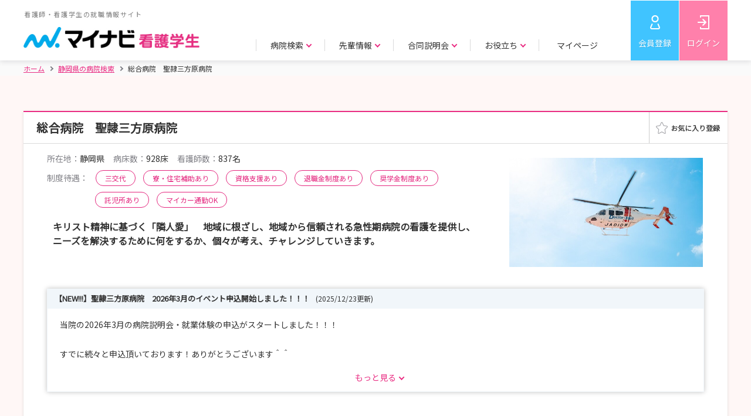

--- FILE ---
content_type: text/html;charset=UTF-8
request_url: https://nurse.mynavi.jp/student/hospitals/outline/100395
body_size: 19817
content:
<!DOCTYPE html>
<html lang="ja">
<head prefix="og: http://ogp.me/ns# fb: http://ogp.me/ns/fb# article: http://ogp.me/ns/article#">

<title>【総合病院　聖隷三方原病院】 就職活動・新卒 | 概要・採用データ | マイナビ看護学生</title>
<meta charset="utf-8">

<meta name="viewport" content="width=device-width">

<!-- OGP -->
<meta property="og:title" content="総合病院　聖隷三方原病院の概要・採用データ | マイナビ看護学生" />
<meta property="og:description" content="【マイナビ看護学生】看護師・看護学生のための新卒向け就職情報サイト。総合病院　聖隷三方原病院の採用情報や説明会・見学会／選考情報はもちろん、国家試験対策や病院実習などの看護師になるための役立つ情報も提供。豊富な病院情報で、看護師・看護学生の就職活動をサポートします。"/>
<meta property="og:type" content="article" />
<meta property="og:url" content="https://nurse.mynavi.jp/student/hospitals/outline/100395" />
<meta property="og:image" content="https://nurse.mynavi.jp/student/images/img_common_20200528.png" />
<meta property="og:site_name" content="マイナビ看護学生" />
<!-- Twitter Card -->
<meta name="twitter:title" content="総合病院　聖隷三方原病院の概要・採用データ | マイナビ看護学生" >
<meta name="twitter:description" content="【マイナビ看護学生】看護師・看護学生のための新卒向け就職情報サイト。総合病院　聖隷三方原病院の採用情報や説明会・見学会／選考情報はもちろん、国家試験対策や病院実習などの看護師になるための役立つ情報も提供。豊富な病院情報で、看護師・看護学生の就職活動をサポートします。" />
<meta name="twitter:card" content="summary_large_image">
<meta name="twitter:image" content="https://nurse.mynavi.jp/student/images/img_common_20200528.png">



<script src="/student/js/app.js"></script>
<script>
  var $ = window.jq;
</script>

    <script type="text/javascript">
 // データレイヤー
    function sendDL() {
        // グローバル変数の配列「dataLayer」がなければ作成する
        window.dataLayer = window.dataLayer || [];

        // dataLayerのパラメータを設定
        var dlPrams = {
            "hashedSystemId": "",
            "prefecture": "",
            "prefectureVacation": "",
            "schoolKindId": "",
            "graduateDate": "",
            "qualification": "",
            "hopedKeyword": "",
            "memEntry" : "",
            "memSemEntry" : "",
            "memEveEntry" : "",
            "memResumeEntry" : "",
            "memWorkAddr" : "",
            "memSelEntry" : ""


            
        };

        // グローバル変数の配列「dataLayer」に対し、連想配列をプッシュ
        dataLayer.push(dlPrams);

        // イベントトラッキング用データレイヤー
        

        // GA4 eコマース用データレイヤ
        

        // GA4 スクリーン横断計測
        dataLayer.push({
            'event': 'screen_tracking',
            'screenName': 'nurse.mynavi.jp/student/hospitals/outline/100395'
        });
    }
    sendDL();

      </script>


<script>
var pageType = 'Productpage';
var id = '100395';
</script>
<script src="/student/js/function/common/criteo.js"></script>

<!-- Google Tag Manager -->
<script>(function(w,d,s,l,i){w[l]=w[l]||[];w[l].push({'gtm.start':
new Date().getTime(),event:'gtm.js'});var f=d.getElementsByTagName(s)[0],
j=d.createElement(s),dl=l!='dataLayer'?'&l='+l:'';j.async=true;j.src=
'https://www.googletagmanager.com/gtm.js?id='+i+dl;f.parentNode.insertBefore(j,f);
})(window,document,'script','dataLayer','GTM-WHBNNJ');</script>
<!-- End Google Tag Manager -->


<link rel="stylesheet" href="/student/js/swiper/swiper.min.css">
<link rel="stylesheet" href="/student/css/style.css" >
<link rel="stylesheet"  href="/student/css/preview.css">

<script src="/student/js/polyfill.js"></script>

<script src="/student/js/swiper/swiper.min.js"></script>

<script src="/student/js/ui-cmn.js"></script>
<script src="/student/js/object-fit/ofi.min.js"></script>
<script src="/student/js/object-fit.js"></script>

<script src="/student/js/function/common/utility.js"></script>
<script src="/student/js/preview.js"></script>

<script src="/student/js/ui-ex.js"></script>
<script src="/student/js/pages.js"></script>
<script src="/student/js/function/hosp/like.js"></script>


<meta name="description" content="【マイナビ看護学生】 総合病院　聖隷三方原病院の就職活動・新卒の概要・採用データ｜看護師・看護学生のための新卒向け就職情報サイト。豊富な病院情報で、看護師・看護学生の就職活動をサポートします。">
<link rel="canonical" href="https://nurse.mynavi.jp/student/hospitals/outline/100395">

<script src="/student/js/function/hosp/stopYoutube.js"></script>
<script>
var spec = 'pc311';
var url = "https://mynavinurse.silveregg.net/";
var companyId = "100395";
var num = 10;
var showFlg = true;
</script>
<script src="/student/js/function/rcmd/recommend.js"></script>
<script src="/student/js/function/rcmd/clickQuery.js"></script>
<style type="text/css">
.movie{
  position:relative;
  width:100%;
  padding-top:66.7%;
}
.movie iframe{
  position:absolute;
  top:0;
  right:0;
  width:100%;
  height:100%;
}
</style>
<script>
  window.addEventListener('DOMContentLoaded', function(){
    /** ------------------------------
     * swiper
     * ---------------------------- */

    // 画像枚数による分岐 --------------------
    // 画像が1枚の場合スライダーボタンを非表示に、表記数と幅を1枚用に変更する
    var sliderNum = document.getElementsByClassName('p--slider');
    for (var i = 0, num = sliderNum.length; i < num; ++i) {

      var setNum = parseInt(i) + parseInt('1');
      setNum = ( '00' + setNum ).slice( -2 );
      var item = document.getElementsByClassName('swiper-slide' + setNum);

      if(item.length <= 1){
        var btn = document.getElementsByClassName('c--detailSlider__btns' + setNum);
        btn[0].style.display = "none";
        var slider = document.getElementsByClassName('c--detailSlider' + setNum);
        slider[0].style.width = "330px";
      }else{
        // swiper --------------------
        var swiper = new Swiper('.swiper-container' + setNum, {
          height: 200,
          navigation: {
            nextEl: '.swiper-button-next' + setNum,
            prevEl: '.swiper-button-prev' + setNum,
          },
          slidesPerView: 1,
          allowTouchMove: true,
          spaceBetween: 60,
          loop: true,
          breakpoints: {
            767: {
              slidesPerView: 2,
              spaceBetween: 30
            }
          }
        });
      }
    }

  });
</script>

</head>

<body class="p--preview">
   
  <script type="application/ld+json">
  {
    "@context": "http://schema.org",
    "@type":"BreadcrumbList",
    "itemListElement": [{
      "@type":"ListItem",
      "position":1,
      "item":{
        "@id":"https:\/\/nurse.mynavi.jp\/student\/",
        "name":"\u30db\u30fc\u30e0"
      }
    },{
      "@type":"ListItem",
      "position":2,
      "item":{
        "@id":"https:\/\/nurse.mynavi.jp\/student\/hospitals\/search_list?dv=22",
        "name":"\u9759\u5CA1\u770C\u306E\u75C5\u9662\u691C\u7D22"
      }
    },{
      "@type":"ListItem",
      "position":3,
      "item":{
        "@id":"https:\/\/nurse.mynavi.jp\/student\/hospitals\/outline\/100395",
        "name": "\u7DCF\u5408\u75C5\u9662\u3000\u8056\u96B7\u4E09\u65B9\u539F\u75C5\u9662"
      }
    }]
  }
  </script>


   
  
  <!-- Google Tag Manager (noscript) -->
  <noscript><iframe src="https://www.googletagmanager.com/ns.html?id=GTM-WHBNNJ"
  height="0" width="0" style="display:none;visibility:hidden"></iframe></noscript>
  <!-- End Google Tag Manager (noscript) -->
  
  
  <header>
    <div class="c--mainHeader">
    <div class="c--mainHeader__inner">
      <div class="c--header__logo">
      
        <a href="/student/">
          <p>看護師・看護学生の就職情報サイト</p>
          <img src="/student/images/header_logo.png" alt="マイナビ看護学生" class="js--cover c--cover">
        </a>
      
      </div>
      <div class="c--gnavi">
        <div id="js--menu__main" class="c--menu__main">
        
          

          <div class="c--sp__only c--gnavi__btn--sp">
            <a href="/student/mypage" class="c--btn c--btn--pk u--w__per--100">マイページトップ</a>
          </div>

          <ul class="c--gnavi__main">
            <li class="c--main__item">
              <p class="c--item__btn c--arrow c--arrow--down js--gnavi__childTgl">病院検索</p>
              <div class="c--gnavi__child js--gnavi__child">
                <div class="c--child__inner">
                  <div class="c--child__item c--child__item--img">
                    <a href="/student/hospitals/search">
                      <p class="c--item__img"><img src="/student/images/gnavi_search_area.jpg" class="js--cover c--cover" alt=""></p>
                      <p class="c--arrow--circle"><i>エリアで探す</i></p>
                    </a>
                  </div>
                  <div class="c--child__item c--child__item--img">
                    <a href="/student/hospitals/search?mode=1">
                      <p class="c--item__img"><img src="/student/images/gnavi_search_detail.jpg" class="js--cover c--cover" alt=""></p>
                      <p class="c--arrow--circle"><i>詳細条件で探す</i></p>
                    </a>
                  </div>
                  <div class="c--child__item c--child__item--img">
                    <a href="/student/seminars/search">
                      <p class="c--item__img"><img src="/student/images/gnavi_search_intern.jpg" class="js--cover c--cover" alt=""></p>
                      <p class="c--arrow--circle"><i>説明会・見学会／選考 情報で探す</i></p>
                    </a>
                  </div>
                  <div class="c--child__item c--child__item--link">
                    <p>特集ページ</p>
                    <ul>
                      <li><a href="/student/hospitals/search_list?ac=1" class="c--arrow--circle"><i>教育・研修が充実した病院の特集を探す</i></a></li>
                      <li><a href="/student/hospitals/search_list?ac=2" class="c--arrow--circle"><i>働きやすい環境づくりを目指す病院<i class="c--pc__only">の特集</i>を探す</i></a></li>
                      <li><a href="/student/hospitals/search_list?ac=4" class="c--arrow--circle"><i>病院の魅力が伝わる取材情報を探す</i></a></li>
                      <li><a href="/student/hospitals/search_list?ac=3" class="c--arrow--circle"><i>助産師として活躍できる病院特集を探す</i></a></li>
                    </ul>
                  </div>
                </div>
              </div>
            </li>
            <li class="c--main__item">
              <p class="c--item__btn c--arrow c--arrow--down js--gnavi__childTgl">先輩情報</p>
              <div class="c--gnavi__child js--gnavi__child">
                <div class="c--child__inner">
                  <div class="c--child__item c--child__item--img">
                    <a href="/student/hospitals/senior_search?mode=1">
                      <p class="c--item__img"><img src="/student/images/gnavi_senior_hospital.jpg" class="js--cover c--cover" alt=""></p>
                      <p class="c--arrow--circle"><i>病院所在地で探す</i></p>
                    </a>
                  </div>
                  <div class="c--child__item c--child__item--img">
                    <a href="/student/hospitals/senior_search?mode=2">
                      <p class="c--item__img"><img src="/student/images/gnavi_senior_school.jpg" class="js--cover c--cover" alt=""></p>
                      <p class="c--arrow--circle"><i>出身校所在地で探す</i></p>
                    </a>
                  </div>
                  <div class="c--child__item c--child__item--img">
                    <a href="/student/hospitals/senior_search?mode=3">
                      <p class="c--item__img"><img src="/student/images/gnavi_senior_other.jpg" class="js--cover c--cover" alt=""></p>
                      <p class="c--arrow--circle"><i>その他条件で探す</i></p>
                    </a>
                  </div>
                </div>
              </div>
            </li>
            <li class="c--main__item">
              <p class="c--item__btn c--arrow c--arrow--down js--gnavi__childTgl">合同説明会</p>
              <div class="c--gnavi__child js--gnavi__child">
                <div class="c--child__inner">
                  <div class="c--child__item c--child__item--img">
                    <a href="/event/">
                       <p class="c--item__img"><img src="/student/images/gnavi_godo.jpg" class="js--cover c--cover" alt=""></p>
                      <p class="c--arrow--circle"><i>合同説明会</i></p>
                    </a>
                  </div>
                  <div class="c--child__item c--child__item--img">
                    <a href="/event/webseminar/">
                      <p class="c--item__img"><img src="/student/images/gnavi_senior_web.jpg" class="js--cover c--cover" alt=""></p>
                      <p class="c--arrow--circle"><i>WEBセミナー</i></p>
                    </a>
                  </div>
                </div>
              </div>
            </li>
            <li class="c--main__item">
              <p class="c--item__btn c--arrow c--arrow--down js--gnavi__childTgl">お役立ち</p>
              <div class="c--gnavi__child js--gnavi__child">
                <div class="c--child__inner">
                  <div class="c--child__item c--child__item--img">
                    <a href="/conts/">
                      <p class="c--item__img"><img src="/student/images/gnavi_useful_guide.jpg" class="js--cover c--cover" alt=""></p>
                      <p class="c--arrow--circle"><i>お役立ちトップ</i></p>
                    </a>
                  </div>
                  <div class="c--child__item c--child__item--img">
                    <a href="/conts/#kokushi">
                      <p class="c--item__img"><img src="/student/images/gnavi_useful_consultation.jpg" class="js--cover c--cover" alt=""></p>
                      <p class="c--arrow--circle"><i>国家試験対策</i></p>
                    </a>
                  </div>
                  <div class="c--child__item c--child__item--link">
                    <ul>
                      <li><a href="/conts/manual/index.html" class="c--arrow--circle"><i>就活準備マニュアル</i></a></li>
                      <li><a href="/conts/#recruit" class="c--arrow--circle"><i>就職準備</i></a></li>
                    </ul>
                  </div>
                  <div class="c--child__item c--child__item--link">
                    <ul>
                      <li><a href="/conts/#training" class="c--arrow--circle"><i>実習準備</i></a></li>
                      <li><a href="/conts/#recommended" class="c--arrow--circle"><i>マイナビからのおすすめ</i></a></li>
                    </ul>
                  </div>
                </div>
              </div>
            </li>
            <li class="c--main__item c--pc__only">
              <p class="c--item__btn c--item__btn--noChild"><a href="/student/logins/index">マイページ</a></p>
              
            </li>
            <li class="c--main__item c--main__item--btm c--sp__only">
                
                
                
                
                <a href="https://aura-mico.jp/qr-codes/3319c56c9a2ef3db895e62e4ee7fd225/previewpage" class="c--arrow--circle">LINE公式アカウントを友だち追加</a>
                <a href="/pg/inquiry/" class="c--arrow--circle">お問い合わせ</a>
                
            </li>
          </ul>
          
        </div>
        
        <ul class="c--gnavi__sub">
          <li class="c--sub__item c--sub__item--regist"><a href="/student/users/index" >会員登録</a></li>
          <li class="c--sub__item c--sub__item--login"><a href="/student/logins/index" >ログイン</a></li>
          <li class="c--sub__item c--sub__item--spBtn"><a id="js--menu" class="c--menu__trigger" href=""><span></span><span></span><span></span><span class="c--menu__trigger--close">メニュー</span><span class="c--menu__trigger--open">閉じる</span></a></li>
        </ul>
      </div>
    </div>
  </div>

  
  
  </header>
  

  <!-- パンくず -->
   
  <div class="c--breadcrumbs">
    <div class="c--breadcrumbs__inner">
      <ul>
        <li><a href="/student/"  class="c--home"><i>ホーム</i></a></li>
        <li><a href="/student/hospitals/search_list?dv=22"><i> 静岡県の病院検索</i></a></li>
        <li class="c--current"><span>総合病院　聖隷三方原病院</span></li>
      </ul>
    </div>
  </div>


  <main class="p--trainingInfo__wrap">
  <section class="c--contents" >
    <div class="c--contents__inner">

      <div class="c--boxWht c--boxShadow">

        <div class="p--result__intern p--trainingInfo__area">
          <!-- メイン -->
          <div class="p--intern__list">
            <div class="p--list__item">
              <div class="p--item__heading p--item__heading--fav">
                <div class="p--heading__ttl">
                  <div class="p--fav__ttl c--taggedBlock">
                    <h1 class="c--boxHeading">総合病院　聖隷三方原病院</h1>
                    
                    
                  </div>
                  
                </div>
              <div class="p--fav__btn js--favAnime--noCancel">
       <a target="_blank" data-id="569" href="/student/mypage/favorite/regist/569">


            <div class="p--favAnime c--pc__only" data-id="569"  data-mode="0" data-connect="0">
              <div  class="p--favAnime__img p--favAnime__img--on" ><img src="/student/images/fav_on.png" alt=""></div>
              <div class="p--favAnime__img p--favAnime__img--off" data-id="569"><img src="/student/images/fav_off.png" alt=""></div>

            </div>
            <div data-id="569" class="c--sp__only p--favAnime p--favAnime--img off"><span></span></div>
            

        </a>
        </div>

              </div>

              <div class="p--item__body p--item__body--noFlex">

                <div class="p--trainingInfo">
                  <div class="p--trainingInfo__top">
                    <p class="p--body__img p--body__img--330__200"><img class="js--contain c--contain" src="/student/hospital/images/100395/2027/1/outline_img_url_1_12869371368326756625.jpg" alt=""></p>

                    <div class="p--top__body">
                      <ul class="p--body__detail">
                        <li><span>所在地：</span>静岡県</li>
                        <li><span>病床数：</span>928床</li>
                        <li><span>看護師数：</span>837名</li>
                      </ul>

                      <div class="p--body__tag p--body__tag--add__ttl">
                        <span>制度待遇：</span>
                        
                        <span class="c--ovalTag c--ovalTag--w__auto c--ovalTag--pk">三交代</span>
                        
                        <span class="c--ovalTag c--ovalTag--w__auto c--ovalTag--pk">寮・住宅補助あり</span>
                        <span class="c--ovalTag c--ovalTag--w__auto c--ovalTag--pk">資格支援あり</span>
                        <span class="c--ovalTag c--ovalTag--w__auto c--ovalTag--pk">退職金制度あり</span>
                        <span class="c--ovalTag c--ovalTag--w__auto c--ovalTag--pk">奨学金制度あり</span>
                        <span class="c--ovalTag c--ovalTag--w__auto c--ovalTag--pk">託児所あり</span>
                        <span class="c--ovalTag c--ovalTag--w__auto c--ovalTag--pk">マイカー通勤OK</span>
                      </div>

                      <p class="p--body__catchcopy">キリスト精神に基づく「隣人愛」　地域に根ざし、地域から信頼される急性期病院の看護を提供し、ニーズを解決するために何をするか、個々が考え、チャレンジしていきます。</p>

                    </div>
                  </div>

                  <div class="p--trainingInfo__mdl">
                    <div class="js--tgl__more c--tgl__more c--tgl__block--single">
                      <p class="c--tgl__head p--headLp__ttl c--color--b c--dsp--block">【NEW!!!】聖隷三方原病院　2026年3月のイベント申込開始しました！！！<span class="u--mgl--10">(2025/12/23更新)</span></p>
                      <div class="js--tgl__more--body c--tgl__body">
                        <p class="c--body__txt">
                          当院の2026年3月の病院説明会・就業体験の申込がスタートしました！！！<br/><br/>すでに続々と申込頂いております！ありがとうございます＾＾<br/><br/>採用試験前に一度当院へお越しください。<br/>希望する診療科での体験が可能です。<br/>実際に働いている先輩職員のホンネをぜひ聞いてください！!<br/><br/>日程は当院ホームページや公式インスタグラムをご覧ください！<br/>研修風景も随時投稿しています☆<br/><br/>
                        </p>
                      </div>
                    </div>

                    
                  </div>



                  


                </div>


                <div id="miniTab" class="p--trainingTab">
                  <div class="c--hover_block u--txtal__right">
                    <a href="" data-micromodal-trigger="c--hover__box" class="c--hover_item">エントリーとは</a>
                    <div class="c--hover_box">
                      エントリーとは、その病院に対して今後の説明会情報や選考の情報が欲しいという旨の意志表示です。 情報を受け取れるように少しでも興味がある病院へは、エントリーをしておくことをお勧めします。
                      <span>※エントリーは説明会や選考を受けなければならないということではありません。</span>
                    </div>
                  </div>
                  <div class="p--simpleTab p--spMiniTab p--simpleTabHead">
                    <h2 class="p--simpleTab__item p--tabArrow p--tabSelect"><p>概要・採用データ</p></h2>
                    <h2 class="p--simpleTab__item p--tabArrow"><a href="/student/hospitals/outline/100395/seminars/list/#miniTab">説明会・<br>見学会/選考情報</a></h2>
                    <h2 class="p--simpleTab__item p--tabArrow"><a href="/student/hospitals/outline/100395/seniors/#miniTab">先輩情報</a></h2>
                    
                    
                    
                    
                    <h2 class="p--simpleTab__item p--tabArrow"><a href="/student/hospitals/outline/100395/reviews/#miniTab">説明会・見学会<br>クチコミ</a></h2>
                  </div>
                  <div class="p--tabBody">
                    <!-- tab01 start -->
                    <div class="p--tabBody__item">

                      <div class="p--tabBody__main">
                        
                          <div class="p--body__link">
                             <a href="#data" class="js--anchor__link p--link__item">病院データ</a>
                             <a href="#recruit" class="js--anchor__link p--link__item">採用・待遇</a>
                             <a href="#work" class="js--anchor__link p--link__item">働き方データ</a>
                             <a href="#info" class="js--anchor__link p--link__item">問い合わせ先</a>
                          </div>

                          

                          <div id="photo_gallery">
                            <!-- ========================================================================================== -->
                            <!-- ========================================================================================== -->
                            <div>
                              <!-- 全表示 -->
                              <div id="js--slider__all" class="p--slider c--detailSlider c--detailSlider01 u--mgb--15">
                                <div>
                                  <div class="swiper-container swiper-container01">
                                    <div class="swiper-wrapper">
                                      <div class="swiper-slide swiper-slide01">
                                        <span class="c--modal__trigger" data-modal-block="1" data-modal-id="1">
                                          <img src="/student/hospital/images/100395/2027/2/img_1_5858482076533459849.jpg" alt="" class="js--contain c--contain" style="width:330px;heigth:200px"><i class="c--modal__icon">
                                          <img src="https://nurse.mynavi.jp/student/images/icon_popup.png"  alt=""></i>
                                        </span>
                                        <p class="c--modal__caption">2025年度新採用看護師集合写真！みなさんの入職をお待ちしております</p>
                                      </div>
                                      <div class="swiper-slide swiper-slide01">
                                        <span class="c--modal__trigger" data-modal-block="1" data-modal-id="2">
                                          <img src="/student/hospital/images/100395/2027/2/img_1_12226239093702426643.jpg" alt="" class="js--contain c--contain" style="width:330px;heigth:200px"><i class="c--modal__icon">
                                          <img src="https://nurse.mynavi.jp/student/images/icon_popup.png"  alt=""></i>
                                        </span>
                                        <p class="c--modal__caption">看護部新人研修</p>
                                      </div>
                                      <div class="swiper-slide swiper-slide01">
                                        <span class="c--modal__trigger" data-modal-block="1" data-modal-id="3">
                                          <img src="/student/hospital/images/100395/2027/2/img_1_9625948956956331280.JPG" alt="" class="js--contain c--contain" style="width:330px;heigth:200px"><i class="c--modal__icon">
                                          <img src="https://nurse.mynavi.jp/student/images/icon_popup.png"  alt=""></i>
                                        </span>
                                        <p class="c--modal__caption">2025年10月から新ユニフォームになりました！！！</p>
                                      </div>
                                      <div class="swiper-slide swiper-slide01">
                                        <span class="c--modal__trigger" data-modal-block="1" data-modal-id="4">
                                          <img src="/student/hospital/images/100395/2027/2/img_1_18278554284433837247.jpg" alt="" class="js--contain c--contain" style="width:330px;heigth:200px"><i class="c--modal__icon">
                                          <img src="https://nurse.mynavi.jp/student/images/icon_popup.png"  alt=""></i>
                                        </span>
                                        <p class="c--modal__caption">看護部新人研修</p>
                                      </div>
                                      <div class="swiper-slide swiper-slide01">
                                        <span class="c--modal__trigger" data-modal-block="1" data-modal-id="5">
                                          <img src="/student/hospital/images/100395/2027/2/img_1_4169246822229224097.jpg" alt="" class="js--contain c--contain" style="width:330px;heigth:200px"><i class="c--modal__icon">
                                          <img src="https://nurse.mynavi.jp/student/images/icon_popup.png"  alt=""></i>
                                        </span>
                                        <p class="c--modal__caption">中心静脈注射シミュレーション研修</p>
                                      </div>
                                      <div class="swiper-slide swiper-slide01">
                                        <span class="c--modal__trigger" data-modal-block="1" data-modal-id="6">
                                          <img src="/student/hospital/images/100395/2027/2/img_1_11803482048354764602.jpg" alt="" class="js--contain c--contain" style="width:330px;heigth:200px"><i class="c--modal__icon">
                                          <img src="https://nurse.mynavi.jp/student/images/icon_popup.png"  alt=""></i>
                                        </span>
                                        <p class="c--modal__caption">【動画】先輩からのメッセージ</p>
                                      </div>
                                      <div class="swiper-slide swiper-slide01">
                                        <span class="c--modal__trigger" data-modal-block="1" data-modal-id="7">
                                          <img src="/student/hospital/images/100395/2027/2/img_1_17961088759501271054.jpg" alt="" class="js--contain c--contain" style="width:330px;heigth:200px"><i class="c--modal__icon">
                                          <img src="https://nurse.mynavi.jp/student/images/icon_popup.png"  alt=""></i>
                                        </span>
                                        <p class="c--modal__caption">ヘリポート</p>
                                      </div>
                                      <div class="swiper-slide swiper-slide01">
                                        <span class="c--modal__trigger" data-modal-block="1" data-modal-id="8">
                                          <img src="/student/hospital/images/100395/2027/2/img_1_11883316064426707226.jpg" alt="" class="js--contain c--contain" style="width:330px;heigth:200px"><i class="c--modal__icon">
                                          <img src="https://nurse.mynavi.jp/student/images/icon_popup.png"  alt=""></i>
                                        </span>
                                        <p class="c--modal__caption">ホスピス病棟内礼拝堂</p>
                                      </div>
                                    </div><!-- /.swiper-wrapper -->
                                  </div><!-- /.swiper-container -->
                                  <div class="c--detailSlider__btns c--detailSlider__btns01">
                                    <!-- 前後ボタン -->
                                    <div class="swiper-button-prev swiper-button-prev01"></div>
                                    <div class="swiper-button-next swiper-button-next01"></div>
                                    <!-- ページネーション -->
                                    <div class="swiper-pagination"></div>
                                  </div>
                                </div><!-- / -->
                              </div><!-- /.p--slider.c--detailSlider -->

                              <!-- 動画のみ -->
                              <div id="js--slider__movie" class="p--slider c--detailSlider c--detailSlider02 c--hide__slider u--mgb--15">
                                <div>
                                  <div class="swiper-container swiper-container02">
                                    <div class="swiper-wrapper">
                                      <div class="swiper-slide swiper-slide02">
                                        <span class="c--modal__trigger" data-modal-block="2" data-modal-id="1">
                                          <img src="/student/hospital/images/100395/2027/2/img_1_11803482048354764602.jpg" alt="" class="js--contain c--contain" style="width:330px;heigth:200px"><i class="c--modal__icon">
                                          <img src="https://nurse.mynavi.jp/student/images/icon_popup.png"  alt=""></i>
                                        </span>
                                        <p class="c--modal__caption">【動画】先輩からのメッセージ</p>
                                      </div>
                                    </div><!-- /.swiper-wrapper -->
                                  </div><!-- /.swiper-container -->
                                  <div class="c--detailSlider__btns c--detailSlider__btns02">
                                    <!-- 前後ボタン -->
                                    <div class="swiper-button-prev swiper-button-prev02"></div>
                                    <div class="swiper-button-next swiper-button-next02"></div>
                                    <!-- ページネーション -->
                                    <div class="swiper-pagination"></div>
                                  </div>
                                </div><!-- / -->
                              </div><!-- /.p--slider.c--detailSlider -->

                              <p class="u--txtal__center p--btnArea c--hoverShadow u--pdl--40 u--pdr--40">
                                <a href="" id="js--movieOnlyShow" class="c--btn c--btn--w c--btn--noTxtShadow c--color--p80 u--w__px--rwd335">動画のみ表示</a>
                              </p>
                            </div>
                            <!-- ========================================================================================== -->
                            <!-- ========================================================================================== -->
                          </div>


                          <div class="p--main__basicInfo">
                            <h3 id="data" class="p--intern__ttl p--intern__ttl--hospital">病院データ</h3>
                            <table class="c--primaryTable c--primaryTable--clr__lpk">
                              <tbody><tr>
                                <th>病院名</th>
                                <td>総合病院　聖隷三方原病院</td>
                              </tr>
                              <tr>
                                <th>病院種別</th>
                                <td>民間病院</td>
                              </tr>
                              
                              <tr>
                                <th>病院機能</th>
                                <td>高度急性期 急性期</td>
                              </tr>
                              
                              
                              <tr>
                                <th>病院の紹介</th>
                                <td>基本理念はキリスト精神に基づく「隣人愛」聖隷創立の精神を継承し、「一人ひとりの看護の芽を育む」教育を大切にしています<br/>1930年、結核が不治の病と恐れられた時代に重症結核の青年を護り看取ったことから私たちの歴史が始まります。<br/>当院は日本で初めてのホスピス病棟（1981年）や先駆的にドクターヘリ事業を手がけてきました。24時間体制の高度救命救急センターをはじめとした先端医療から、精神科医療、周辺の福祉施設との医療協力、2006年には重症心身障害児施設が移管され、保健・医療・福祉への連携をめざした包括的医療に取り組んでいます。<br/>聖隷三方原病院の職員は、理念の下に集まり、理念を具現化するために何をすべきかを個々が考え行動しています。これからも`出来ない’ではなく、`どうしたら出来るか？&#39;を皆で考えながら進んでいきます。そして、地域住民の皆さま、院内外の医療･介護のケア提供者の皆さまから信頼される急性期病院の看護を提供できる、地域を含めた多職種協働が推進できる、尊厳が保持された誇りのある人生を支えるために意思決定を支援できる、そのような看護をめざしていきます。</td>
                              </tr>
                              
                              
                              <tr>
                                <th>診療科目</th>
                                <td>
                                呼吸器科 呼吸器内科 呼吸器外科 消化器内科 消化器外科 循環器科 小児科 精神科 外科 整形外科 形成外科 脳神経外科 心臓血管外科 産科 婦人科 眼科 耳鼻いんこう科 皮膚科 泌尿器科 リハビリテーション科 麻酔科 歯科 腎臓内科 病理診断科
                                <br/>
                                総合診療内科、脳卒中科、内分泌代謝科、血液内科、感染症・リウマチ内科、救急科、ホスピス科、緩和支持治療科、化学療法科、肝臓内科、心臓血管外科、脳血管内外科、放射線科、放射線治療科、臨床検査科
                                </td>
                              </tr>
                              
                              <tr>
                                <th>開設年月日</th>
                                <td>1942年12月24日</td>
                              </tr>
                              <tr>
                                <th>病床数</th>
                                <td>
                                
                                
                                928床
                                <br/>
                                
                                （928床（一般病床810床，結核病床14床，精神病床104床））</td>
                              </tr>
                              <tr>
                                <th>職員数</th>
                                <td>
                                
                                
                                1719人
                                <br/>
                                
                                </td>
                              </tr>
                              <tr>
                                <th>看護師数</th>
                                <td>
                                
                                
                                837人
                                <br/>
                                
                                </td>
                              </tr>
                              
                              <tr>
                                <th>院長</th>
                                <td>山本　貴道</td>
                              </tr>
                              
                              
                              <tr>
                                <th>看護部長(総師長)</th>
                                <td>松下　君代</td>
                              </tr>
                              
                              
                              <tr>
                                <th>看護方式</th>
                                <td>チームナーシング（PNSと担当看護師の機能を一部追加）</td>
                              </tr>
                              
                              
                              <tr>
                                <th>看護配置基準</th>
                                <td>一般病棟7：1<br/>救命救急センター（47床）4:1<br/>特定入院料病床　院内ICU（12床）2:1<br/>未熟児センター（9床）3:1</td>
                              </tr>
                              
                              
                              <tr>
                                <th>外来患者数</th>
                                <td>
                                <br/>
                                969名(1日平均)</td>
                              </tr>
                              
                              
                              <tr>
                                <th>入院患者数</th>
                                <td>
                                <br/>
                                712名(1日平均)</td>
                              </tr>
                              
                              
                              <tr>
                                <th>＜ホスピス＞（2023年度実績）</th>
                                <td>日本で最初のホスピスは三方原の地で芽生え、肉体的な苦痛だけでなく、孤独、不安など精神的な苦痛の軽減を目指したケアを努力しています。<br/>・病床数　27床　<br/>・平均在院日数32.2日　　　　　　　　　　　　　　</td>
                              </tr>
                              
                              
                              <tr>
                                <th>＜ドクターヘリ・高度救命救急センター＞（2023年度実績）</th>
                                <td>24時間体制で救命活動に努め、地域住民へ安心を提供することはもちろんのこと、ドクターヘリ、ドクターカーを活用した、病院前救護に力を注いでいます。<br/>・救急外来患者数　13,497名／年　 <br/>・ドクターヘリ出動件数　235件<br/>・ドクターヘリ総出動件数　11,534件<br/>（試験運航（1999年4月）から2023年度まで）<br/>・救急車による搬送件数　5,945名　　　　　　　　　</td>
                              </tr>
                              
                              
                              <tr>
                                <th>＜院内助産所「たんぽぽ」＞（2009年3月オープン）</th>
                                <td>経過が順調で自然分娩（ぶんべん）を望む妊婦向けとし、病院内での開設は県内初の院内助産所。産婦さんが本来持っている「産む力」と赤ちゃんが持っている「生まれる力」を手助けし、安心と共にご満足いただけるような「お産」を提供します。<br/>・分娩件数　 31件（2023年度実績）<br/>・総分娩件数  1,694件（2009年3月から2024年3月まで）<br/></td>
                              </tr>
                              
                              
                              <tr>
                                <th>ワーク・ライフ・バランスの充実</th>
                                <td>福利厚生やワークライフバランスの積極的な取組みによって…<br/><br/>2014年第8回ワークライフバランス大賞を受賞<br/>　　　　（全国の医療機関では初受賞！！）<br/>2015年静岡県ふじのくにイクボス活躍リーディングカンパニー受賞<br/>　　　　（県内の医療機関で初受賞！）<br/><br/>職員の皆様が働きやすい環境を考え提供し続けた結果、日本一働き<br/>やすい病院といっても過言ではありません。<br/>その理由は、勤務の組み方の工夫や多様な働き方に対応する充実し<br/>た制度利用にあります。<br/><br/>また当院では就職後すぐに、有給休暇を17日付与しています。与えられた日数を取得しやすく、しっかり働き・しっかり休める環境が整っています。</td>
                              </tr>
                              
                              

                            </tbody></table>

                            <h3 id="recruit" class="p--intern__ttl p--intern__ttl--hospital">採用・待遇</h3>
                            <table class="c--primaryTable c--primaryTable--clr__lpk">
                              <tbody>
                                
                                <tr>
                                  <th>雇用形態</th>
                                  <td>正職員</td>
                                </tr>
                                
                                <tr>
                                  <th>募集職種</th>
                                  <td>看護師 助産師</td>
                                </tr>
                                
                                <tr>
                                  <th>採用人数</th>
                                  <td>看護師70名、助産師3名</td>
                                </tr>
                                <tr>
                                  <th>募集対象</th>
                                  <td>看護師・助産師養成機関卒業見込みの方<br/>看護師・助産師の有資格者</td>
                                </tr>
                                
                                <tr>
                                  <th>募集学部</th>
                                  <td>看護系学部・学科</td>
                                </tr>
                                
                                
                                <tr>
                                  <th>応募・選考方法</th>
                                  <td>病院見学または資料請求をお願いいたします。</td>
                                </tr>
                                
                                <tr>
                                  <th>提出書類</th>
                                  <td>1.エントリーシート<br/>2.成績証明書、卒業見込証明書（有資格者は不要です）<br/>3.看護師、助産師免許証のコピー（有資格者のみ）</td>
                                </tr>
                              </tbody>
                            </table>

                            <div class="c--intern__borderBox">
                              <h3 class="p--intern__ttl p--intern__ttl--salary">給与関連</h3>
                              <table class="c--primaryTable c--primaryTable--clr__lpk">
                                <tbody>
                                <tr>
                                <th>初任給（月給制）</th>
                                <td class="u--pdr--0">
                                  2025 年 4月 実績

                                  
                                  <table class="c--innerTable u--w__per--100">
                                    <tr>
                                      <th>条件</th>
                                      <th>合計</th>
                                      <th>基本給</th>
                                      <th>諸手当(一律)</th>
                                    </tr>
                                    <tr>
                                    
                                      <td>看護師（大卒）</td>
                                      <td class="u--txtal__right">
                                        277,580円
                                        
                                      </td>
                                      <td class="u--txtal__right">277,580円</td>
                                      <td class="u--txtal__right">
                                        
                                        
                                      </td>
                                    
                                    </tr>
                                    <tr>
                                    
                                      <td>看護師（短大・専門学卒3年生）</td>
                                      <td class="u--txtal__right">
                                        273,790円
                                        
                                      </td>
                                      <td class="u--txtal__right">273,790円</td>
                                      <td class="u--txtal__right">
                                        
                                        
                                      </td>
                                    
                                    </tr>
                                    <tr>
                                    
                                      <td>看護師（専門学卒2年生）</td>
                                      <td class="u--txtal__right">
                                        268,800円
                                        
                                      </td>
                                      <td class="u--txtal__right">268,800円</td>
                                      <td class="u--txtal__right">
                                        
                                        
                                      </td>
                                    
                                    </tr>
                                    <tr>
                                    
                                      <td>助産師（大卒）</td>
                                      <td class="u--txtal__right">
                                        279,680円
                                        
                                      </td>
                                      <td class="u--txtal__right">279,680円</td>
                                      <td class="u--txtal__right">
                                        
                                        
                                      </td>
                                    
                                    </tr>
                                  </table>
                                  

                                  
                                </td>
                                </tr>
                                
                                <tr>
                                  <th>夜勤手当</th>
                                  <td>あり / 都度支給<br/>所定時間外であって午後10時から翌日の午前5時までの時間を含む時間帯に勤務した場合には<br/>勤務の時間帯に応じて夜勤手当を支給<br/><br/>準夜（16:30～1:00勤務）：4,643円／1回<br/>深夜（0:30～9:00勤務）：5,615円／1回</td>
                                </tr>
                                
                                
                                <tr>
                                  <th>その他手当</th>
                                  <td>住宅手当（上限28,000円）、通勤手当（上限55,000円）、扶養手当、早出遅出手当ほか</td>
                                </tr>
                                
                                
                                
                                <tr>
                                  <th>昇給・賞与</th>
                                  <td>昇給／年1回<br/>賞与／年3回（7月・12月・4月）<br/>4.55ヵ月(2023年度実績)、4.5ヵ月(2022年度実績)</td>
                                </tr>
                                
                                
                                <tr>
                                  <th>試用期間</th>
                                  <td>あり<br/>2ヶ月間<br/>労働条件　同条件</td>
                                </tr>
                                
                                </tbody>
                              </table>
                            </div>

                            <table class="c--primaryTable c--primaryTable--clr__lpk">
                              <tbody>
                              
                              <tr>
                                <th>勤務地</th>
                                <td>〒433-8558 静岡県浜松市中央区三方原町3453</td>
                              </tr>
                              
                              
                              <tr>
                                <th>勤務形態・勤務時間</th>
                                <td>二交代制 三交代制
                                <br/>
                                〈3交替制〉<br/>日勤　08：30～17：00<br/>準夜　16：30～01：00<br/>深夜　00：30～09：00<br/>〈2交替制〉職場により導入<br/>08：30～21：15、20：30～09：15<br/>※1カ月単位の変形労働時間制（週平均40時間以内）</td>
                              </tr>
                              
                              
                              <tr>
                                <th>休日・休暇制度</th>
                                <td>4週8休制
                                <br/>
                                4週8休、2024年:年間休日116日＋厚生休暇4日、初年度有給休暇17日、育児休職（最長3年）、介護休職、永年勤続特別休暇、その他特別休暇あり</td>
                              </tr>
                              
                              
                              <tr>
                                <th>福利厚生・加入保険制度</th>
                                <td>職員互助会による医療費補助(医療費・分娩・産休・病欠・災害等)<br/>契約旅行代理店宿泊費補助、ベネフィット・ステーション会員ほか<br/>健康保険、厚生年金、雇用保険、労災保険加入</td>
                              </tr>
                              
                              
                              <tr>
                                <th>奨学金制度</th>
                                <td>あり　/　有【月30,000円or50,000円】</td>
                              </tr>
                              
                              
                              <tr>
                                <th>退職金制度</th>
                                <td>あり　/　有 【事業団規程により支給】</td>
                              </tr>
                              
                              
                              <tr>
                                <th>保育施設</th>
                                <td>あり　/　有 【院内保育園完備】</td>
                              </tr>
                              
                              
                              <tr>
                                <th>被服貸与</th>
                                <td>あり　/　有 </td>
                              </tr>
                              
                              
                              <tr>
                                <th>看護宿舎</th>
                                <td>あり　/　有 【1Kマンション（月額17,000円）】 </td>
                              </tr>
                              
                              
                              <tr>
                                <th>就業場所における受動喫煙防止の取組</th>
                                <td>敷地内すべて禁煙</td>
                              </tr>
                              
                              
                              <tr>
                                <th>研修制度・教育制度</th>
                                <td>あり　/　【新人教育プログラム】<br/>新人看護師に対し、充分な指導体制を確保した教育プログラムに基づく研修を行い、看護師として必要な社会人及び専門職としての姿勢や態度、ならびに基本的看護の知識・技術について安心で安全な看護ケアを提供するための臨床実践能力を習得することを目的としています。<br/>学びには個人のペースがあります。当院では一人ひとりが「看護の芽」を育めるよう個別指導を行っていますので、自分のペースで必要な看護実践能力を身につけられます。</td>
                              </tr>
                              
                              
                              
                              
                              
                              
                              <tr>
                                <th>専門・認定看護師の就業状況</th>
                                <td>【専門看護師が活躍しています】<br/>がん看護・慢性疾患看護・急性重症患者看護・老人看護・家族支援・小児看護<br/>【認定看護師が活躍しています】<br/>クリティカルケア・皮膚排泄ケア・緩和ケア・がん薬物療法看護<br/>がん性疼痛看護・感染管理・乳がん看護・摂食・嚥下障害看護<br/>認知症看護・脳卒中リハビリテーション看護・がん放射線療法看護<br/>慢性呼吸器疾患看護・神経科・手術室</td>
                              </tr>
                              
                              
                              <tr>
                                <th>平均年齢</th>
                                <td>36.1歳</td>
                              </tr>
                              
                              
                              <tr>
                                <th>前年度の新卒採用実績数</th>
                                <td>2024年　53名(男性:8　女性:45)</td>
                              </tr>
                              
                              
                              
                              
                              
                              <tr>
                                <th>聖隷三方原病院の教育</th>
                                <td>一人ひとりの「看護の芽」を育みます <br/><br/>学びには個人のペースがあります。当院では一人ひとりが「看護の芽」を育めるよう個別指導を行っていますので、自分のペースで必要な看護実践能力を身につけられます。</td>
                              </tr>
                              
                              
                              <tr>
                                <th>教育体制</th>
                                <td>看護部教育ではクリニカル・ラダー（看護実践能力）に沿って教育プログラムが提供されています。また、当院は新人臨床実践能力向上推進事業及び新人助産師臨床実践能力推進事業に取り組んでいます。<br/></td>
                              </tr>
                              
                              
                              <tr>
                                <th>サポート体制</th>
                                <td>当院は新人看護師がいきいきとやりがいをもって看護を行えるように、組織全体で支援する体制が整えられています。特に職場ではＰＮＳを活用し、新人看護職員を個別にサポートします。<br/></td>
                              </tr>
                              
                              
                              
                              
                              </tbody>
                            </table>

                            <h3 id="work" class="p--intern__ttl p--intern__ttl--hospital">働き方データ</h3>
                            <table class="c--primaryTable c--primaryTable--clr__lpk">
                              <tbody>
                                
                                
                                  <tr>
                                    <th>有給休暇取得日数<span class="u--fs__11">※前年平均</span></th>
                                    <td>初年度　17.0日付与<br/>平均取得日数　19.3日<br/><br/>有休が取得できる仕組みとして勤務の組み方にも工夫があります。<br/><br/>当院の三交替について、日勤→深夜や準夜→深夜等の身体に負担が大きい勤務は組みません。<br/>日本看護協会が推奨している正循環の働き方をしてもらいます。<br/>また勤務と勤務の間は11時間以上空ける厚生労働省が推奨している勤務間インターバルを遵守した勤務を組んでいます。<br/><br/>厚生労働省のホームページにて当院の取組事例が紹介されていますので是非ご覧下さい。</td>
                                  </tr>
                                
                                
                                  <tr>
                                    <th>育休対象者および取得者数(男性／女性)<span class="u--fs__11">※前年度</span></th>
                                    <td>183名(うち男性17名／女性166名)<br/>※2023年度実績</td>
                                  </tr>
                                
                                
                                
                                
                                  <tr>
                                    <th>新卒採用者数(男性／女性)</th>
                                    <td>2022年　63名(男性:7　女性:56)<br/>2023年　59名(男性:7　女性:52)<br/>2024年　53名(男性:8　女性:45)</td>
                                  </tr>
                                
                                
                              </tbody>
                            </table>
                          </div>
                        
                        <div class="p--main__basicInfo">
                          <h3 id="info" class="p--intern__ttl p--intern__ttl--hospital">問い合わせ先</h3>
                          <table class="c--primaryTable c--primaryTable--clr__lpk">
                            <tbody><tr>
                              <th>問い合わせ先・雇用法人名</th>
                              <td>社会福祉法人聖隷福祉事業団　総合病院聖隷三方原病院<br/>総務課 人事担当まで<br/>053-439-9050</td>
                            </tr>
                            <tr>
                              <th class="u--vtc__al--top">住所</th>
                              <td>
                                <p>433-8558<br>静岡県浜松市中央区三方原町3453　聖隷三方原病院</p>
                                <p><a href="https://www.google.com/maps/search/?api=1&amp;query=%E9%9D%99%E5%B2%A1%E7%9C%8C%E6%B5%9C%E6%9D%BE%E5%B8%82%E4%B8%AD%E5%A4%AE%E5%8C%BA%E4%B8%89%E6%96%B9%E5%8E%9F%E7%94%BA3453%E3%80%80%E8%81%96%E9%9A%B7%E4%B8%89%E6%96%B9%E5%8E%9F%E7%97%85%E9%99%A2" target="_blank" class="c--color--p80">地図を確認する</a></p>
                              </td>
                            </tr>
                            <tr>
                              <th>アクセス</th>
                              <td>JR浜松駅北口バスターミナル、15番ポール「三方原聖隷経由・気賀・三ケ日行き」乗車、「三方原聖隷」下車（所要時間約40分）</td>
                            </tr>
                            <tr>
                              <th class="u--vtc__al--top">URL</th>
                              <td>
                                <ul>
                                  <li><a href="http://www.seirei.or.jp/mikatahara/index.html" class="c--color--p80" target="_blank">聖隷三方原病院ホームページ</a></li>
                                  <li><a href="http://www.seirei.or.jp/mikatahara/recruit/nurse/index.html" class="c--color--p80" target="_blank">聖隷三方原病院（看護師募集）ホームページ</a></li>
                                  <li><a href="http://www.seirei.or.jp/mikatahara/nurse-blog/index.html" class="c--color--p80" target="_blank">看護部ブログ</a></li>
                                </ul>
                              </td>
                            </tr>
                          </tbody>
                         </table>
                          <div class="p--basicInfo__list">
                            <p class="p--list__ttl">説明会・見学会／選考の一覧</p>
                            <ul>
                              <li>
                                <a href="/student/seminars/detail/92f97d5dd75b3dec0b2289ae81e366e3" class="c--arrow c--arrow--right c--arrow--p__right">
                                  <span class="c--ovalTag  c--ovalTag--og">説明会・見学会</span>就業体験（インターンシップ）のお申し込み
                                </a>
                              </li>
                              <li>
                                <a href="/student/seminars/detail/cd1050d3ae1d6d60872520c07de97096" class="c--arrow c--arrow--right c--arrow--p__right">
                                  <span class="c--ovalTag  c--ovalTag--og">説明会・見学会</span>病院説明会の申込みはこちらから♪
                                </a>
                              </li>
                              
                              
                            </ul>
                          </div>
                          <p class="u--mgt--20 u--txtal__right u--sppdlr--20">公開期間：2025年12月1日～2026年11月</p>

                        </div>

                      </div>

                      <nav class="p--simpleTab p--spMiniTab p--simpleTabBottom">
                        <div class="p--simpleTab__item p--tabArrow p--tabSelect"><p>概要・採用データ</p></div>
                        <div class="p--simpleTab__item p--tabArrow"><a href="/student/hospitals/outline/100395/seminars/list/#miniTab">説明会・<br>見学会/選考情報</a></div>
                        <div class="p--simpleTab__item p--tabArrow"><a href="/student/hospitals/outline/100395/seniors/#miniTab">先輩情報</a></div>
                        
                        
                        
                        
                        <div class="p--simpleTab__item p--tabArrow"><a href="/student/hospitals/outline/100395/reviews/#miniTab">説明会・見学会<br>クチコミ</a></div>
                      </nav>
                    </div><!-- tab01 end -->
                  </div>
                </div>
              </div>
            </div>
          </div>
        </div>
      </div><!-- c--boxWht c--boxShadow -->
    </div><!-- c--contents__inner -->
  </section>
 <section class="c--contents p--hospital" id="recommendation">
     <div class="c--contents__inner" >
        

        <ul  id="recommend_item" class="p--hospital__card c--card c--card--flex__wrap c--card--col4 c--card--spCol1 c--hoverShadow c--hoverShadow--shadow">
          
          
          
          
          
        </ul>

      </div>
    </section>
 <section class="c--contents c--contents--noBg--sp">
       <div class="c--contents__inner">
          <h2 class="c--primary__heading c--primary__heading--bk">静岡県の民間病院</h2>

          <ul class="p--hospital__card c--card c--card--flex__wrap c--card--col4 c--card--spCol1 c--hoverShadow c--hoverShadow--shadow">
          <li class="c--card__item c--hoverShadow__item c--arrow c--arrow--right c--arrow__box">
            <a href=/student/hospitals/outline/93222?div=22&amp;ty=2>
 
              <p class="c--item__img">

                <img class="js--cover c--cover" src="/student/hospital/images/93222/2027/1/outline_img_url_1_5184934709908124641.png" data-src="/student/hospital/images/93222/2027/1/outline_img_url_1_5184934709908124641.png" alt="">
              </p>
              <div class="c--item__ttl">
                 熱海所記念病院
                <p class="c--item__catchcopy" >地域包括医療96床、回復期リハビリ48床のケアミックスの病院です。</p>
              </div>
              <div class="c--item__txt">
                <span><i>所在地：</i>静岡県</span>
                <span><i>病床数：</i>144床</span>
                <span><i>看護師数：</i>100名</span>
              </div>
            </a>
          </li>
          <li class="c--card__item c--hoverShadow__item c--arrow c--arrow--right c--arrow__box">
            <a href=/student/hospitals/outline/213195?div=22&amp;ty=2>
 
              <p class="c--item__img">

                <img class="js--cover c--cover" src="/student/hospital/images/213195/2027/1/outline_img_url_1_15349862523199156495.jpg" data-src="/student/hospital/images/213195/2027/1/outline_img_url_1_15349862523199156495.jpg" alt="">
              </p>
              <div class="c--item__ttl">
                 富士病院
                <p class="c--item__catchcopy" >ワークライフバランスを考慮した環境で「人に優しく信頼される病院」を基に「お互いの心を動かす感動の看護」をしませんか？</p>
              </div>
              <div class="c--item__txt">
                <span><i>所在地：</i>静岡県</span>
                <span><i>病床数：</i>160床</span>
                <span><i>看護師数：</i>204名</span>
              </div>
            </a>
          </li>
          <li class="c--card__item c--hoverShadow__item c--arrow c--arrow--right c--arrow__box">
            <a href=/student/hospitals/outline/203012?div=22&amp;ty=2>
 
              <p class="c--item__img">

                <img class="js--cover c--cover" src="/student/hospital/images/203012/2027/1/outline_img_url_1_12768086262808520043.jpg" data-src="/student/hospital/images/203012/2027/1/outline_img_url_1_12768086262808520043.jpg" alt="">
              </p>
              <div class="c--item__ttl">
                 榛原総合病院
                <p class="c--item__catchcopy" >ひとと地域に向き合う医療・看護を提供している、ケアミックス・地域密着型の総合病院です。まずはエントリー（資料請求）お願いします！</p>
              </div>
              <div class="c--item__txt">
                <span><i>所在地：</i>静岡県</span>
                <span><i>病床数：</i>397床</span>
                <span><i>看護師数：</i>210名</span>
              </div>
            </a>
          </li>
          <li class="c--card__item c--hoverShadow__item c--arrow c--arrow--right c--arrow__box">
            <a href=/student/hospitals/outline/284484?div=22&amp;ty=2>
 
              <p class="c--item__img">

                <img class="js--cover c--cover" src="/student/hospital/images/284484/2027/1/outline_img_url_1_11803981546281678870.jpg" data-src="/student/hospital/images/284484/2027/1/outline_img_url_1_11803981546281678870.jpg" alt="">
              </p>
              <div class="c--item__ttl">
                 フジ虎ノ門整形外科病院
                <p class="c--item__catchcopy" >３６５日２４時間広域住民を守る医療を提供します</p>
              </div>
              <div class="c--item__txt">
                <span><i>所在地：</i>静岡県</span>
                <span><i>病床数：</i>211床</span>
                <span><i>看護師数：</i>130名</span>
              </div>
            </a>
          </li>
          <li class="c--card__item c--hoverShadow__item c--arrow c--arrow--right c--arrow__box">
            <a href=/student/hospitals/outline/90650?div=22&amp;ty=2>
 
              <p class="c--item__img">

                <img class="js--cover c--cover" src="/student/hospital/images/90650/2027/1/outline_img_url_1_9104040918459837791.png" data-src="/student/hospital/images/90650/2027/1/outline_img_url_1_9104040918459837791.png" alt="">
              </p>
              <div class="c--item__ttl">
                 静清リハビリテーション病院
                <p class="c--item__catchcopy" >日本最大級250床の回復期リハビリテーション病院！365日1日2～3時間の質の高いリハビリテーションを提供します！</p>
              </div>
              <div class="c--item__txt">
                <span><i>所在地：</i>静岡県</span>
                <span><i>病床数：</i>250床</span>
                <span><i>看護師数：</i>100名</span>
              </div>
            </a>
          </li>
          <li class="c--card__item c--hoverShadow__item c--arrow c--arrow--right c--arrow__box">
            <a href=/student/hospitals/outline/250673?div=22&amp;ty=2>
 
              <p class="c--item__img">

                <img class="js--cover c--cover" src="/student/hospital/images/250673/2027/1/outline_img_url_1_11402243898161120539.jpg" data-src="/student/hospital/images/250673/2027/1/outline_img_url_1_11402243898161120539.jpg" alt="">
              </p>
              <div class="c--item__ttl">
                 熱海　海の見える病院
                <p class="c--item__catchcopy" >“そのひとらしく”を大切に人に寄り添う看護を目指しています</p>
              </div>
              <div class="c--item__txt">
                <span><i>所在地：</i>静岡県</span>
                <span><i>病床数：</i>112床</span>
                <span><i>看護師数：</i>73名</span>
              </div>
            </a>
          </li>
          <li class="c--card__item c--hoverShadow__item c--arrow c--arrow--right c--arrow__box">
            <a href=/student/hospitals/outline/102670?div=22&amp;ty=2>
 
              <p class="c--item__img">

                <img class="js--cover c--cover" src="/student/hospital/images/102670/2027/1/outline_img_url_1_13769615201116487374.jpg" data-src="/student/hospital/images/102670/2027/1/outline_img_url_1_13769615201116487374.jpg" alt="">
              </p>
              <div class="c--item__ttl">
                 浜松市リハビリテーション病院
                <p class="c--item__catchcopy" >変則２交代制｜初年度有休17日＋厚生休4日｜職員無料駐車場有｜聖隷福祉事業団施設　　「回復期」「退院支援」「患者さんに寄り添う看護」</p>
              </div>
              <div class="c--item__txt">
                <span><i>所在地：</i>静岡県</span>
                <span><i>病床数：</i>225床</span>
                <span><i>看護師数：</i>118名</span>
              </div>
            </a>
          </li>
          <li class="c--card__item c--hoverShadow__item c--arrow c--arrow--right c--arrow__box">
            <a href=/student/hospitals/outline/107532?div=22&amp;ty=2>
 
              <p class="c--item__img">

                <img class="js--cover c--cover" src="/student/hospital/images/107532/2027/1/outline_img_url_1_4057292141622047083.jpg" data-src="/student/hospital/images/107532/2027/1/outline_img_url_1_4057292141622047083.jpg" alt="">
              </p>
              <div class="c--item__ttl">
                 総合病院　聖隷浜松病院
                <p class="c--item__catchcopy" >「私のしたい看護ができる病院」です。</p>
              </div>
              <div class="c--item__txt">
                <span><i>所在地：</i>静岡県</span>
                <span><i>病床数：</i>750床</span>
                <span><i>看護師数：</i>847名</span>
              </div>
            </a>
          </li>
          <li class="c--card__item c--hoverShadow__item c--arrow c--arrow--right c--arrow__box c--sp__only">
            <a href=/student/hospitals/outline/201668?div=22&amp;ty=2>
 
              <p class="c--item__img">

                <img class="js--cover c--cover" src="/student/hospital/images/201668/2027/1/outline_img_url_1_17431647004918456823.JPG" data-src="/student/hospital/images/201668/2027/1/outline_img_url_1_17431647004918456823.JPG" alt="">
              </p>
              <div class="c--item__ttl">
                 新富士病院
                <p class="c--item__catchcopy" >まずはエントリー（資料請求）をお願いします！見学会・インターンシップの日程は後日アップ予定です！</p>
              </div>
              <div class="c--item__txt">
                <span><i>所在地：</i>静岡県</span>
                <span><i>病床数：</i>206床</span>
                <span><i>看護師数：</i>100名</span>
              </div>
            </a>
          </li>
          <li class="c--card__item c--hoverShadow__item c--arrow c--arrow--right c--arrow__box c--sp__only">
            <a href=/student/hospitals/outline/209936?div=22&amp;ty=2>
 
              <p class="c--item__img">

                <img class="js--cover c--cover" src="/student/hospital/images/209936/2027/1/outline_img_url_1_2553340514757413559.jpg" data-src="/student/hospital/images/209936/2027/1/outline_img_url_1_2553340514757413559.jpg" alt="">
              </p>
              <div class="c--item__ttl">
                 聖隷沼津病院
                <p class="c--item__catchcopy" >私達は、互いを認め、協力し合い前向きな、患者・利用者中心のより良い看護の提供を目指します。</p>
              </div>
              <div class="c--item__txt">
                <span><i>所在地：</i>静岡県</span>
                <span><i>病床数：</i>232床</span>
                <span><i>看護師数：</i>236名</span>
              </div>
            </a>
          </li>
            
            
            
            
            
            
            
            
            
          </ul>
        </div>
       </section>
 <p class="u--txtal__center p--top__btn">
  <a href="/student/hospitals/outline/100395" class="c--btn c--btn--w c--color--p80 c--btn--noTxtShadow u--w__px--rwd335">病院TOPへ戻る</a>
 </p>

</main>
  

  <div id="js__fixed__bnr" class="p--fixed__bnr js--favAnime--noCancel"  data-device-type="all">
    <div class="c--hover_block">
      <a href="/student/entries/entry/faa60d4dbcc3e5d99dab609e4e3bb28e" class="c--hover_item c--btn c--btn--lb c--btn--l u--flexBlock u--flexBlock__itemsCenter u--flexBlock__justCenter">エン<br class="c--sp__only">トリー</a>
      <div class="c--hover_box c--pc__only">
        エントリーとは、その病院に対して今後の説明会情報や選考の情報が欲しいという旨の意志表示です。 情報を受け取れるように少しでも興味がある病院へは、エントリーをしておくことをお勧めします。
        <span>※エントリーは説明会や選考を受けなければならないということではありません。</span>
      </div>
    </div>
    <a href="/student/seminars/list/100395" class="c--btn c--btn--pk c--btn--l">説明会・<br class="c--sp__only">見学会申込</a>
    <a href="/student/seminars/list/100395/2"  class="c--btn c--btn--w c--btn--l c--btn--disabled">選考に<br class="c--sp__only">応募</a>
    
    <a target="_blank" href="/student/mypage/favorite/regist/569"><div data-id="3007" class="p--favAnime p--favAnime--img c--btn c--btn--w"><span></span></div></a>

  </div>
  

<footer class="c--footer c--footer--nolink">
  <div class="c--footerInfo">
    <p class="c--footerLogo"><img src="/student/images/header_logo.png" alt="マイナビ看護学生"></p>
    <ul class="c--footerSns">
      <li class="c--footerSns__item"><a href="https://twitter.com/nurse_mynavi" target="_blank"><img src="/student/images/icon_twitter.png" alt="Twitter"></a></li>
      <li class="c--footerSns__item"><a target="_blank" href="https://liff.line.me/2003483467-MWKNQqxx?st=yAHdZEeKROCu75Drc5fa9g&lfm=vMWvNOvbSM2RYoJFwj30hw&type=channel"><img src="/student/images/icon_line.png" alt="LINE"></a></li>
      <li class="c--footerSns__item"><a href="https://www.youtube.com/channel/UCebAON3iLPbxtnelAjkYLbw" target="_blank"><img src="/student/images/icon_youtube.png" alt="youtube"></a></li>
    </ul>
    <p class="c--footer__txt">マイナビ看護学生は看護師・看護学生のための新卒向け就職情報サイトです。<br>病院の採用情報や説明会/見学会情報はもちろん、国家試験対策や病院実習などの看護師になるための役立つ情報も提供。<br>豊富な病院情報で、看護師・看護学生の就職活動をサポートします。</p>
    <ul class="c--footerInfo__link">
      <li><a href="https://survey.mynavi.jp/cre/?enq=UN1Zlv8%2bcNU%3d" target="_blank">採用ご担当者様へ</a></li>
      <li><a href="/pg/inquiry/">学生用お問い合わせ</a></li>
      <li><a href="/conts/supporter/">看護学生サポーター募集中</a></li>
      <li><a href="/conts/faq/">よくあるご質問</a></li>
      <li><a href="/conts/policy/users.html">利用規約</a></li>
      <li><a href="https://www.mynavi.jp/privacy/" target="_blank">個人情報保護方針</a></li>
    </ul>
  </div>
  <div class="c--pageTop">
    <div class="c--pageTop__box js--fwidth">
      <p id="js--pageTop" class="c--box__linkArea" data-footer-type="nolink">
        <a href="" class="c--linkArea__btn"></a>
      </p>
      <p class="c--privacy__logo"><a href="https://privacymark.jp/" target="_blank" rel="nofollow"><img src="https://conts1.mynv.jp/privacy.png" onerror="this.onerror = null;this.src='https://conts2.mynv.jp/privacy.png&#39;;" alt="privacy"></a></p>
    </div>
  </div>
  <div class="c--subFooter">
    <div class="c--subFooter__inner">
      <p class="c--copyrightText">Copyright © Mynavi Corporation</p>
      <ul class="c--subFooter__list">
        <li><a href="https://www.mynavi.jp/company/" target="_blank">会社概要</a></li>
        <li><a href="https://www.mynavi.jp/service/" target="_blank">サービス一覧</a></li>
        <li><a href="https://www.mynavi.jp/access/" target="_blank">事業所案内</a></li>
        <li><a href="https://www.mynavi.jp/company/social.html" target="_blank">社会的な取り組み</a></li>
        <li><a href="https://www.mynavi.jp/recruit/" target="_blank">採用情報</a></li>
        <li><a href="https://www.mynavi.jp/group/" target="_blank">グループ会社</a></li>
      </ul>
    </div>
  </div>
</footer>


  <div id="js--detailSlider__modal01" class="c--detailSlider c--detailSlider__modal">
      <div id="js--modal__slider01" class="c--modal__item">
        <div class="swiper-container modal_slider-container01">
          <div class="swiper-wrapper">
            <div class="swiper-slide modal-slide">
              <figure class="c--item__body">
                <img src="/student/hospital/images/100395/2027/2/img_1_5858482076533459849.jpg">
                
                <figcaption>2025年度新採用看護師集合写真！みなさんの入職をお待ちしております</figcaption>
              </figure>
            </div>
            <div class="swiper-slide modal-slide">
              <figure class="c--item__body">
                <img src="/student/hospital/images/100395/2027/2/img_1_12226239093702426643.jpg">
                
                <figcaption>看護部新人研修</figcaption>
              </figure>
            </div>
            <div class="swiper-slide modal-slide">
              <figure class="c--item__body">
                <img src="/student/hospital/images/100395/2027/2/img_1_9625948956956331280.JPG">
                
                <figcaption>2025年10月から新ユニフォームになりました！！！</figcaption>
              </figure>
            </div>
            <div class="swiper-slide modal-slide">
              <figure class="c--item__body">
                <img src="/student/hospital/images/100395/2027/2/img_1_18278554284433837247.jpg">
                
                <figcaption>看護部新人研修</figcaption>
              </figure>
            </div>
            <div class="swiper-slide modal-slide">
              <figure class="c--item__body">
                <img src="/student/hospital/images/100395/2027/2/img_1_4169246822229224097.jpg">
                
                <figcaption>中心静脈注射シミュレーション研修</figcaption>
              </figure>
            </div>
            <div class="swiper-slide modal-slide">
              <figure class="c--item__body">
                
                <div class="movie" ><iframe src="//www.youtube.com/embed/233UIEypoKg?enablejsapi=1" allowfullscreen id="popup-YouTube-player"></iframe></div>
                <figcaption>【動画】先輩からのメッセージ</figcaption>
              </figure>
            </div>
            <div class="swiper-slide modal-slide">
              <figure class="c--item__body">
                <img src="/student/hospital/images/100395/2027/2/img_1_17961088759501271054.jpg">
                
                <figcaption>ヘリポート</figcaption>
              </figure>
            </div>
            <div class="swiper-slide modal-slide">
              <figure class="c--item__body">
                <img src="/student/hospital/images/100395/2027/2/img_1_11883316064426707226.jpg">
                
                <figcaption>ホスピス病棟内礼拝堂</figcaption>
              </figure>
            </div><!-- /.swiper-slide -->
          </div><!-- /.swiper-wrapper -->
        </div><!-- /.swiper-container -->
        <div class="c--detailSlider__btns c--modalSlider__btns">
          <!-- 前後ボタン -->
          <div class="swiper-button-prev modal_slider_btn-prev"></div>
          <div class="swiper-button-next modal_slider_btn-next"></div>
          <!-- ページネーション -->
          <div class="swiper-pagination"></div>
        </div>
      </div>
    </div>
  <div id="js--detailSlider__modal02" class="c--detailSlider c--detailSlider__modal">
      <div id="js--modal__slider02" class="c--modal__item">
        <div class="swiper-container modal_slider-container02">
          <div class="swiper-wrapper">
            <div class="swiper-slide modal-slide">
              <figure class="c--item__body">
                <div class="movie"><iframe src="//www.youtube.com/embed/233UIEypoKg?enablejsapi=1" allowfullscreen id="popup-YouTube-player"></iframe></div>
                <figcaption>【動画】先輩からのメッセージ</figcaption>
              </figure>
            </div><!-- /.swiper-slide -->
          </div><!-- /.swiper-wrapper -->
        </div><!-- /.swiper-container -->
        <div class="c--detailSlider__btns c--modalSlider__btns">
          <!-- 前後ボタン -->
          <div class="swiper-button-prev modal_slider_btn-prev"></div>
          <div class="swiper-button-next modal_slider_btn-next"></div>
          <!-- ページネーション -->
          <div class="swiper-pagination"></div>
        </div>
      </div>
    </div>
  
  <script type="application/ld+json">
  {
    "@context": "http://schema.org/",
    "@type": "JobPosting",
    "title": "新卒、看護師 助産師、正職員、民間病院",
    "description": "<p><strong>【病院キャッチコピー】<br>キリスト精神に基づく「隣人愛」　地域に根ざし、地域から信頼される急性期病院の看護を提供し、ニーズを解決するために何をするか、個々が考え、チャレンジしていきます。<\/strong><\/p><br><br><p><strong>【応募資格】<\/strong><br>看護師・助産師養成機関卒業見込みの方\n看護師・助産師の有資格者<\/p><br><br><p><strong>【初任給】<\/strong><br>2025年04月実績<br><br>■看護師（大卒）<br>合計(277,580円)<br>※基本給：277,580円<br><br>■看護師（短大・専門学卒3年生）<br>合計(273,790円)<br>※基本給：273,790円<br><br>■看護師（専門学卒2年生）<br>合計(268,800円)<br>※基本給：268,800円<br><br>■助産師（大卒）<br>合計(279,680円)<br>※基本給：279,680円<\/p><br><br><p><strong>【休日・休暇制度】<\/strong><br>4週8休制<br><br>4週8休、2024年:年間休日116日＋厚生休暇4日、初年度有給休暇17日、育児休職（最長3年）、介護休職、永年勤続特別休暇、その他特別休暇あり<\/p><br><br><p><strong>【福利厚生・加入保険制度】<\/strong><br>職員互助会による医療費補助(医療費・分娩・産休・病欠・災害等)\n契約旅行代理店宿泊費補助、ベネフィット・ステーション会員ほか\n健康保険、厚生年金、雇用保険、労災保険加入<\/p><br><br><p><strong>【診療科目】<\/strong><br>呼吸器科　呼吸器内科　呼吸器外科　消化器内科　消化器外科　循環器科　小児科　精神科　外科　整形外科　形成外科　脳神経外科　心臓血管外科　産科　婦人科　眼科　耳鼻いんこう科　皮膚科　泌尿器科　リハビリテーション科　麻酔科　歯科　腎臓内科　病理診断科<br>総合診療内科、脳卒中科、内分泌代謝科、血液内科、感染症・リウマチ内科、救急科、ホスピス科、緩和支持治療科、化学療法科、肝臓内科、心臓血管外科、脳血管内外科、放射線科、放射線治療科、臨床検査科<\/p><br><br><p><strong>【勤務形態】<\/strong><br>二交代制　三交代制<br>〈3交替制〉\n日勤　08：30～17：00\n準夜　16：30～01：00\n深夜　00：30～09：00\n〈2交替制〉職場により導入\n08：30～21：15、20：30～09：15\n※1カ月単位の変形労働時間制（週平均40時間以内）<\/p>",
    "identifier": {
      "@type": "PropertyValue",
      "name":  "総合病院　聖隷三方原病院",
      "value": "100395"
    },
    "datePosted": "2025-12-01",
    "validThrough": "2026-11-30",
    "employmentType": "FULL_TIME",
    "hiringOrganization": {
      "@type": "Organization",
      "name": "総合病院　聖隷三方原病院",
      "sameAs": "https://nurse.mynavi.jp/student/hospitals/outline/100395",
      "logo": "https://nurse.mynavi.jp/student/images/logo.gif"
     },
  "jobLocation": {
      "@type": "Place",
      "address": {
          "@type": "PostalAddress",
          "streetAddress": "三方原町3453 聖隷三方原病院",
          "addressLocality": "浜松市中央区",
          "addressRegion": "静岡県",
          "postalCode": "4338558",
          "addressCountry": "JP"
      }
  },
  "baseSalary": {
      "@type": "MonetaryAmount",
      "currency": "JPY",
      "value": {
          "@type": "QuantitativeValue",
          "minvalue": "268800",
          "maxvalue": "279680",
          "unitText": "MONTH"
      }
  }
  }
  </script>
  

  <!-- エントリーヘルプ モーダル S -->
  <div class="c--modal c--micromodal-slide c--modal--terms" id="c--hover__box" aria-hidden="true">
    <div class="c--modal__overlay" data-micromodal-close>
      <div class="c--modal__container" role="dialog" aria-modal="true">
        <div class="c--modal__content">
          <div class="c--modal__mainArea">
            <div class="c--hover_box">
                <p>エントリーとは、その病院に対して今後の説明会情報や選考の情報が欲しいという旨の意志表示です。 情報を受け取れるように少しでも興味がある病院へは、エントリーをしておくことをお勧めします。</p>
              <span>※エントリーは説明会や選考を受けなければならないということではありません。</span>
            </div>
          </div>
        </div>
        <button class="c--modal--close c--modal__close" aria-label="Close modal" data-micromodal-close aria-hidden="true"></button>
      </div>
    </div>
  </div>
  <!-- エントリーヘルプ モーダル E -->
</body>
</html>

--- FILE ---
content_type: text/css
request_url: https://nurse.mynavi.jp/student/css/preview.css
body_size: 3830
content:
@charset "UTF-8";
/*! 
 * プレビュー用
 */


/** ========================================
 * @
 * プレビュー見た目
 * ====================================== */
.p--heading__ttl a{
  font-size: .875rem;
  font-weight: normal;
  text-decoration: underline;
}
.p--preview__infoTxt{
  margin: 30px 0;
  text-align: center;
}
.p--preview__infoTxt a{
  color: #00AAEA;
}

.p--preview .p--recruitList .p--recruitList__body .c--arrow--circle{
  color: #e92d82;
  font-weight: 700;
}

.p--preview .p--recruitList .p--recruitList__body .p--recruitList__item p{
  font-weight: 700;
}
.p--preview .p--recruitList .p--recruitList__body .p--recruitList__item ul{
  display: flex;
  flex-wrap: wrap;
  margin: 10px 0 0;
  font-size: .75rem;
}
.p--preview .p--recruitList .p--recruitList__body .p--recruitList__item ul li{
  width: 46%;
}
.p--preview .p--recruitList .p--recruitList__body .p--recruitList__item ul li:nth-child(n + 3){
  margin-top: 7px;
}
.p--preview .p--top__btn{
  padding: 35px;
}
.p--preview .p--top__btn p .c--btn:not(:first-child){
  margin: 0 0 0 10px;
}
.p--preview .p--top__btn p + p{
  margin: 40px 0 0;
}

.p--preview .c--innerTable tr th{
  width: auto!important;
}
.p--preview .c--innerTable tr th:first-child{
  width: 200px!important;
}

@media screen and (max-width: 767px) {
  .p--preview__infoTxt{
    margin: 15px 0;
    padding: 0 20px;
    font-size: .75rem;
    text-align: left;
    line-height: 1.65;
  }


  .p--preview .c--innerTable tr th:first-child{
    width: auto!important;
  }
  .p--preview .c--innerTable th,
  .p--preview .c--innerTable td{
    padding: 3px 10px!important;
    font-size: .6875rem;
  }

  .p--preview .p--intern__list{
    margin-right: 0;
    margin-left: 0;
  }
}



/**
 * 2020.03.12 追加
 *
/** ========================================
 * @
 * プレビューのobjectFit
 * ====================================== */
/** --------------------
 * 
 * ------------------ */
.p--preview__image .p--image__large img,
.p--preview__image .p--image__small img {
  object-fit: contain;
  font-family: 'object-fit: contain;';
}
 .p--preview__image .p--image__large img {
  max-width: 846px;
  max-height: 254px;
}
.p--preview__image .p--image__small img {
  max-width: 276px;
  max-height: 200px;
}


/** ========================================
 * @
 * スライダー
 * ====================================== */

/** --------------------
 * ラッパー
 * ------------------ */
.p--preview .c--detailSlider {
  position: relative;
  width: 690px;
  min-height: 250px;
}

/** --------------------
 * 個別
 * ------------------ */
 /* スライダー */
.p--preview .p--slider{
  margin: 30px auto;
}
.p--preview .p--slider > div{
  position: relative;
}
.p--preview .c--modal__trigger {
  position: relative;
  display: inline-block;
  cursor: pointer;
  width: 330px;
}
.p--preview .c--modal__trigger > img{
  height: 200px;
}
.p--preview .c--modal__icon{
  position: absolute;
  right: 10px;
  bottom: 10px;
  width: 26px;
  height: 26px;
}


.p--preview .c--modal__caption{
  margin: 5px 0 0;
  font-size: .813rem;
}


/** --------------------
 * コントローラーのラッパー
 * ------------------ */
.p--preview .c--detailSlider__btns {
  z-index: 0;
  position: absolute;
  top: 0;
  left: 0;
  width: 100%;
}

/** --------------------
 * swiper上書き
 * ------------------ */
/* ----- 矢印ボタン ----- */
.p--preview .c--detailSlider .swiper-button-next,
.p--preview .c--detailSlider .swiper-button-prev {
  position: absolute;
  width: 30px;
  height: 30px;
  background: #ff80ab;
  border-radius: 50%;
  outline: none;
}
.p--preview .c--detailSlider .swiper-button-prev,
.p--preview .c--detailSlider .swiper-container-rtl .swiper-button-next {
  top: 115px;
  left: -60px;
  right: auto;
}

.p--preview .c--detailSlider .swiper-button-next,
.p--preview .c--detailSlider .swiper-container-rtl .swiper-button-prev {
  top: 115px;
  right: -60px;
  left: auto;
}

.p--preview .c--detailSlider .swiper-button-next:after,
.p--preview .c--detailSlider .swiper-button-prev:after {
  content: "";
  display: inline-block;
  width: 8px;
  height: 8px;

}
.p--preview .c--detailSlider .swiper-button-next:after {
  border-top: 2px solid #fff;
  border-right: 2px solid #fff;
  transform: translateX(-1px) rotate(45deg);
}
.p--preview .c--detailSlider .swiper-button-prev:after {
  border-top: 2px solid #fff;
  border-left: 2px solid #fff;
  transform: translateX(1px) rotate(-45deg);
}



/** ========================================
 * @
 * モーダル
 * ====================================== */
/** --------------------
 * アイテム
 * ------------------ */
.p--preview .c--detailSlider.c--detailSlider__modal {
  display: none;
}
.p--preview .c--detailSlider.c--detailSlider__modal.is--visible{
  display: block;
}
.p--preview .c--detailSlider.c--detailSlider__modal.is--visible .c--modal__item{
  position: fixed;
  top: 50%;
  left: 50%;
  width: 690px;
  padding: 40px 45px 34px 45px;
  background: #fff;
  border-radius: 8px;
  transform: translate(-50%, -50%);
  opacity: 1;
  animation: modanime .2s;
  z-index: 15;
}

/* IEのみ対応 */
/* @media all and (-ms-high-contrast: none) {
  .p--preview .c--detailSlider.c--detailSlider__modal.is--visible .c--modal__item .swiper-slide.swiper-slide-next,
  .p--preview .c--detailSlider.c--detailSlider__modal.is--visible .c--modal__item .swiper-slide.swiper-slide-duplicate-active{
    opacity: 0;
  }
} */
.p--preview .c--detailSlider.c--detailSlider__modal .c--modal__item .c--item__body figcaption {
  margin-top: 10px;
}

@keyframes modanime {
  0%{
    opacity: 0;
  }
}

/** --------------------
 * 閉じるボタン
 * ------------------ */
.p--preview .c--detailSlider.c--detailSlider__modal .c--modal__item #modal__close {
  position: absolute;
  top: 0;
  right: 0;
  width: 40px;
  height: 40px;
  background: #333333;
  border-radius: 50%;
  cursor: pointer;
  transform: translate(50%, -50%);
  z-index: 1;
}
.p--preview .c--detailSlider.c--detailSlider__modal .c--modal__item #modal__close::before,
.p--preview .c--detailSlider.c--detailSlider__modal .c--modal__item #modal__close::after {
  content: "";
  position: absolute;
  display: inline-block;
  height: 2px;
  width: 18px;
  top: 50%;
  left: 50%;
  background: #fff;
  transform-origin: center;
}
.p--preview .c--detailSlider.c--detailSlider__modal .c--modal__item #modal__close::before {
  transform: translate(-50%, -50%) rotate(45deg);
}
.p--preview .c--detailSlider.c--detailSlider__modal .c--modal__item #modal__close::after {
  transform: translate(-50%, -50%) rotate(-45deg);
}


/** --------------------
 * 背景レイヤー
 * ------------------ */
 .p--preview #modal__screen {
  position: fixed;
  top: 0;
  left: 0;
  width: 100vw;
  height: 100vh;
  background: rgba(0,0,0,.5);
  z-index: 10;
}




@media screen and (max-width: 767px) {
  .p--preview .c--detailSlider{
    width: 330px;
  }
  .p--preview .c--detailSlider__btns{
    z-index: 1;
  }
  .p--preview .c--detailSlider .swiper-button-prev, .c--detailSlider .swiper-container-rtl .swiper-button-next{
    left: -11px;
  }
  .p--preview .c--detailSlider .swiper-button-next, .c--detailSlider .swiper-container-rtl .swiper-button-prev{
    right: -11px;
  }

  /** ========================================
   * @
   * モーダル
   * ====================================== */
  /** --------------------
   * アイテム
   * ------------------ */
  .p--preview .c--detailSlider.c--detailSlider__modal.is--visible .c--modal__item{
    width: 80%;
    padding: 10px;
  }
  .p--preview .c--detailSlider__modal .c--detailSlider__btns{
    z-index: 0;
  }

}

@media screen and (max-width: 320px) {
  .p--preview .c--detailSlider{
    width: 280px!important;
  }
  .p--preview .c--modal__trigger > img{
    height: 170px;
  }
  .p--preview .c--detailSlider .swiper-button-prev,
  .c--detailSlider .swiper-container-rtl .swiper-button-next{
    left: 11px;
  }
  .p--preview .c--detailSlider .swiper-button-next,
  .c--detailSlider .swiper-container-rtl .swiper-button-prev{
    right: 11px;
  }
  .p--preview .c--detailSlider .swiper-button-next,
  .p--preview .c--detailSlider .swiper-button-prev{
    width: 24px;
    height: 24px;
  }
  .p--preview .c--modal__trigger{
    width: 280px;
    height: 169.7px;
  }

  .p--preview .c--detailSlider.c--detailSlider__modal .c--modal__item #modal__close{
    width: 30px;
    height: 30px;
  }
  .p--preview .c--detailSlider.c--detailSlider__modal .c--modal__item #modal__close::before,
  .p--preview .c--detailSlider.c--detailSlider__modal .c--modal__item #modal__close::after{
    width: 15px;
  }
}

.p--preview .c--detailSlider.c--detailSlider__modal .c--detailSlider__btns{
	position: absolute;
	width: 100%;
	height: 100%;
	top: 0;
	left: 0;
}
.p--preview .c--detailSlider.c--detailSlider__modal.c--detailSlider .swiper-button-prev,
.p--preview .c--detailSlider.c--detailSlider__modal.c--detailSlider .swiper-container-rtl .swiper-button-next{
	top: 50%;
	left: 8px;
	transform: none;
}
.p--preview .c--detailSlider.c--detailSlider__modal.c--detailSlider .swiper-button-next,
.p--preview .c--detailSlider.c--detailSlider__modal.c--detailSlider .swiper-container-rtl .swiper-button-prev{
	top: 50%;
	right: 8px;
	transform: none;
}
@media screen and (max-width: 767px) {
	.p--preview .c--detailSlider.c--detailSlider__modal.c--detailSlider .swiper-button-prev,
	.p--preview .c--detailSlider.c--detailSlider__modal.c--detailSlider .swiper-container-rtl .swiper-button-next{
		left: -35px;
	}
	.p--preview .c--detailSlider.c--detailSlider__modal.c--detailSlider .swiper-button-next,
	.p--preview .c--detailSlider.c--detailSlider__modal.c--detailSlider .swiper-container-rtl .swiper-button-prev{
		right: -35px;
	}
}



/** ========================================
 * @
 * PRVW-001_01_02
 * ====================================== */
.p--preview .p--recruitList__primaryHeading a{
  text-decoration: underline;
}
.p--preview .p--result__intern .p--intern__list .p--list__item .p--item__body--noFlex .p--body__txt{
  width: calc(100% - 357px);
  margin: 0 0 0 27px;
}
.p--preview .p--result__intern .p--intern__list .p--list__item + .p--list__item{
  margin: 40px 0 0;
}
.p--preview .c--third__heading + p{
  margin: 30px 0 20px;
}

@media screen and (max-width: 767px) {
  .p--preview .p--result__intern .p--intern__list .p--list__item .p--item__body--noFlex .p--body__txt{
    width: 100%;
    margin: 12px 0 0;
  }
  .p--preview .p--result__intern .p--intern__list .p--list__item + .p--list__item{
    margin: 30px 0 0;
  }
  .p--preview .c--third__heading + p{
    margin-top: 22px;
    padding: 0 20px;
  }
}


/** ========================================
 * @
 * PRVW-001_03
 * ====================================== */
.p--preview .p--seniorInfo{
  display: flex;
  align-items: flex-start;
  padding: 20px;
  background: #FFF7F6;
}
.p--preview .p--seniorInfo__img{
  width: 400px;
}
.p--preview .p--seniorInfo__img img{
  height: 242px;
}
.p--preview .p--seniorInfo__txt{
  width: calc(100% - 420px);
  margin: 0 0 0 20px;
}
.p--preview .p--seniorInfo__txt .p--seniorInfo__ttl{
  font-size: 1.125rem;
  font-weight: bold;
  line-height: 1.7;
}
.p--preview .p--seniorInfo__txt .p--seniorInfo__name{
  margin: 20px 0 0;
}
.p--preview .p--seniorInfo__txt ul{
  margin: 15px 0 0;
}
.p--preview .p--seniorInfo__txt li{
  margin: 8px 0 0;
}

/* 質問エリア */
.p--preview .p--seniorFaq__link{
  margin: 30px 0 0;
  border-top: 1px solid#dadadb;
}
.p--preview .p--seniorFaq__link li{ 
  border-bottom: 1px solid#dadadb;
}
.p--preview .p--seniorFaq__link a{
  display: inline-block;
  width: 100%;
  padding: 14px 20px 14px 50px;
  color: #e92d82;
  font-weight: bold;
}
.p--preview .p--seniorFaq__link a:before{
  width: 6px;
  height: 6px;
  left: 25px;
}

.p--preview .p--seniorFaq__body{
  margin: 30px 0 0;
}
.p--preview .p--seniorFaq__body dt{
  position: relative;
  padding: 17px 20px 17px 50px;
  background: #F1F6FA;
  font-size: .875rem;
  font-weight: bold;
  line-height: 1.2;
}
.p--preview .p--seniorFaq__body dt:before{
  content: "";
  position: absolute;
  display: inline-block;
  top: 16px;
  left: 17px;
  width: 24px;
  height: 26px;
  background-size: contain!important;
  background: url(../images/icon_question.png) no-repeat;
}
.p--preview .p--seniorFaq__body dd{
  display: flex;
  padding: 14px 20px;
}

.p--preview .p--seniorFaq__txt{
  position: relative;
  padding: 0 0 0 30px;
  width: calc(100% - 140px);
  margin: 0 40px 0 0;
}
.p--preview .p--seniorFaq__txt:before{
  content: "";
  position: absolute;
  display: inline-block;
  top: 0;
  left: -3px;
  width: 24px;
  height: 26px;
  background-size: contain!important;
  background: url(../images/icon_answer.png) no-repeat;
}

.p--preview .p--seniorFaq__img{
  width: 100px;
}
.p--preview .p--seniorFaq__img img{
  height: 100px;
}


@media screen and (max-width: 767px) {
  .p--preview .p--seniorInfo{
    display: block;
  }
  .p--preview .p--seniorInfo__img{
    width: 100%;
    max-width: 330px;
    margin: 0 auto;
  }
  .p--preview .p--seniorInfo__img img{
    height: calc((100vw - 40px)/33*20);
    max-height: 200px;
  }
  .p--preview .p--seniorInfo__txt{
    width: 100%;
    margin: 8px 0 0;
  }
  .p--preview .p--seniorInfo__txt .p--seniorInfo__ttl{
    font-size: 1rem;
    line-height: 1.5;
  }
  .p--preview .p--seniorInfo__txt .p--seniorInfo__name{
    margin: 10px 0 0;
  }
  .p--preview .p--seniorInfo__txt ul{
    margin: 9px 0 0;
    font-size: .75rem;
  }
  .p--preview .p--seniorInfo__txt li{
    margin: 6px 0 0;
  }
  .p--preview .p--seniorFaq__link{
    margin: 0;
  }
  .p--preview .p--seniorFaq__link a{
    padding: 9px 20px 9px 50px;
  }

  /* 質問エリア */
  .p--preview .p--seniorFaq__body{
    margin: 20px 0 0;
  }
  .p--preview .p--seniorFaq__body dd{
    display: block;
  }
  .p--preview .p--seniorFaq__txt{
    width: 100%;
    margin: 0;
  }
  .p--preview .p--seniorFaq__img{
    margin: 20px auto 10px;
  }

}


/** ========================================
 * @
 * 追従バー
 * ====================================== */
.p--preview .p--fixed__bnr .c--btn--lb{
  margin: 0;
}
.p--preview .p--fixed__bnr .c--btn + .c--btn{
  margin: 0 0 0 10px;
}
.p--preview .p--fixed__bnr .p--btn--hosp{
  min-width: 292px;
  margin: 0;
  padding-top: 12px;
  padding-bottom: 12px;
  white-space: unset;
  line-height: 1.3;
}
.p--preview .p--fixed__bnr .p--btn--hosp p{
  margin-top: 10px;
  font-size: .75rem;
}


@media screen and (max-width: 767px) {
  .p--preview .p--fixed__bnr{
    padding: 22px 20px;
  }
  .p--preview .p--fixed__bnr .c--btn--l{
    width: auto;
    min-width: 70px;
    padding: 10px 13px;
    font-size: .875rem;
    line-height: 1.3;
  }
  .p--preview .p--fixed__bnr .p--btn--hosp{
    width: 100%;
  }
  .p--preview .p--fixed__bnr .p--btn--hosp p{
    margin-top: 0;
  }
}


/** ========================================
 * @
 * スライダーの全種と動画の切り替え
 * ====================================== */
.c--hide__slider{
  opacity: 0;
  min-height: 0!important;
  height: 0;
  margin: 0!important;
}


/** ========================================
 * @
 * テーブル内の赤枠ブロック
 * ====================================== */
.c--intern__borderBox{
  position: relative;
  margin: 50px 0;
  padding: 5px 0;
}
.c--intern__borderBox::before{
  content: "";
  position: absolute;
  top: -20px;
  left: -20px;
  display: inline-block;
  border: 2px solid #E92D82;
  width: calc(100% + 40px);
  height: calc(100% + 40px);
  pointer-events: none;
}
.c--intern__borderBox .p--intern__ttl--salary::before{
  width: 20px;
  height: 20px;
  margin: 2px 7px 0 0;
}
.c--intern__borderBox .p--intern__ttl{
  position: absolute;
  display: flex;
  align-items: center;
  top: -37px;
  left: 0;
  height: 36px;
  padding: 5px 10px;
  background: #fff;
  font-size: 1.025rem;
}
.c--intern__borderBox .c--primaryTable{
  margin-top: 0!important;
}
@media screen and (max-width: 767px) {
  .c--intern__borderBox{
    margin: 40px 0 25px;
    padding: 10px 0;
  }
  .c--intern__borderBox::before{
    top: -20px;
    left: 2.5vw;
    width: 95vw;
    height: calc(100% + 20px);
  }
  .c--intern__borderBox .p--intern__ttl{
    left: 15px;
    padding: 0 5px!important;
  }
}

--- FILE ---
content_type: image/svg+xml
request_url: https://nurse.mynavi.jp/student/images/common/svg/arrow_down_b.svg
body_size: 1534
content:
<?xml version="1.0" encoding="utf-8"?>
<!-- Generator: Adobe Illustrator 24.0.0, SVG Export Plug-In . SVG Version: 6.00 Build 0)  -->
<svg version="1.1" id="arrow_x5F_down_x5F_b" xmlns="http://www.w3.org/2000/svg" xmlns:xlink="http://www.w3.org/1999/xlink"
	 x="0px" y="0px" width="12.4px" height="13.7px" viewBox="0 0 12.4 13.7" style="enable-background:new 0 0 12.4 13.7;"
	 xml:space="preserve">
<style type="text/css">
	.st0{fill:#E92D82;}
</style>
<path id="path3" class="st0" d="M6.2,13.5c-0.1,0-0.3,0-0.4-0.1c-0.2-0.2-0.2-0.5,0-0.7l5.5-5.5C11.5,7,11.8,7,12,7.2s0.2,0.5,0,0.7
	l-5.5,5.5C6.4,13.5,6.3,13.5,6.2,13.5z"/>
<path id="path2" class="st0" d="M6.2,13.5c-0.1,0-0.3,0-0.4-0.1L0.4,7.9c-0.2-0.2-0.2-0.5,0-0.7s0.5-0.2,0.7,0l5.5,5.5
	c0.2,0.2,0.2,0.5,0,0.7C6.4,13.5,6.3,13.5,6.2,13.5z"/>
<path id="path1" class="st0" d="M6.2,13.5c-0.3,0-0.5-0.2-0.5-0.5V0.5C5.7,0.2,5.9,0,6.2,0s0.5,0.2,0.5,0.5V13
	C6.7,13.3,6.5,13.5,6.2,13.5z"/>
</svg>


--- FILE ---
content_type: text/javascript
request_url: https://nurse.mynavi.jp/student/js/function/rcmd/clickQuery.js
body_size: 1719
content:

$(function() {
	clickQuery();
});

//クリック通知クエリ
function clickQuery() {
	var dfd = $.Deferred();
    var spec = getParam('spec');
    var cref = getParam('cref');


  if(spec==null || cref==null){
   return false;
  }
   prod='hospital_'+ companyId;
 var clickQuery = url+"pycre5/jsonp/click";
      var requestData = {
      "prod" : prod,
      "merch" : "mynavinurse",
      "spec" : spec,
      "cookie" : cookie,
      "cref" : cref
      };
      $.ajax({
       url: clickQuery,
       type: "GET",
       contentType: "application/json",
       jsonpCallback: 'click',
       dataType: 'jsonp',
       cache: false,
       data: requestData,
       async:false,
       success: function () {
    	   dfd.resolve();
      },
      error: function (e) {
      }
     });
}


function getParam(name) {
    var  url = window.location.href;
    name = name.replace(/[\[\]]/g, "\\$&");
    var regex = new RegExp("[?&]" + name + "(=([^&#]*)|&|#|$)"),
        results = regex.exec(url);
    if (!results) return null;
    if (!results[2]) return '';
    return decodeURIComponent(results[2].replace(/\+/g, " "));
}


--- FILE ---
content_type: text/javascript
request_url: https://nurse.mynavi.jp/student/js/preview.js
body_size: 3996
content:
window.addEventListener('load', function(){

  // クリック時のモーダルとスライダーの設定
  var trigger = document.querySelectorAll('.c--modal__trigger');

  for (var i = 0, trg = trigger.length; i < trg; ++i) {
    trigger[i].addEventListener('click', function() {

      // 表示枚数設定
      var getBlockNum = this.getAttribute('data-modal-block');
      var blockNum = ( '00' + getBlockNum ).slice( -2 );
      var target_elem = document.getElementById('js--modal__slider' + blockNum);

      //追加の背景レイヤーを生成
      var backgroundLayer = document.createElement('div');
      backgroundLayer.setAttribute('id', 'modal__screen');
      var beforeelem = document.getElementById('c--detailSlider__modal');
      document.body.insertBefore(backgroundLayer, beforeelem);

      //Close用のボタンを生成
      var closeBtn = document.createElement('div');
      closeBtn.setAttribute('id', 'modal__close');
      target_elem.appendChild(closeBtn);

      //モーダルを表示
      var closestModal = target_elem.closest('#js--detailSlider__modal' + blockNum);
      closestModal.classList.add('is--visible');

      var item = closestModal.getElementsByClassName('modal-slide');

      var btn = document.getElementsByClassName('c--modalSlider__btns');
      var setNum = parseInt(getBlockNum) - 1;

      if(item.length <= 1){
        btn[setNum].style.display = "none";
      }else{
        btn[setNum].style.display = "block";
        var target_num = this.getAttribute('data-modal-id') - 1;
        var mySwiper = new Swiper('.modal_slider-container' + blockNum, {
          navigation: {
            nextEl: '.modal_slider_btn-next',
            prevEl: '.modal_slider_btn-prev',
          },
          initialSlide: target_num,
          loop: true,
        });
      }

      //モーダルを閉じる
      backgroundLayer.addEventListener('click', modalClose);
      closeBtn.addEventListener('click', modalClose);

      function modalClose() {
        backgroundLayer.remove();
        closeBtn.remove();
        closestModal.classList.remove('is--visible');
        if(item.length > 1){
          mySwiper.destroy(false,true); //一度Swiperの設定を削除(しないと２回目以降挙動がおかしくなる)
        }
      }

    });
  }

  // 動画のみスライダー切り替え
  var sliderItem = document.querySelectorAll('.p--slider');

  for (var i = 0, num = sliderItem.length; i < num; ++i) {
    if( sliderItem[i].classList.contains('c--hide__slider') == true ){
      sliderItem[i].style.display = 'none';
      sliderItem[i].classList.remove('c--hide__slider');
    }
  }

  document.getElementById('js--movieOnlyShow').addEventListener('click', function(e) {
    e.preventDefault();

    // c--btn--wがある時は全て表示
    if( this.classList.contains('c--btn--w') == true ){
      this.classList.remove('c--btn--w', 'c--color--p80');
      this.classList.add('c--btn--pk');

      document.getElementById('js--slider__all').style.display = 'none';
      document.getElementById('js--slider__movie').style.display = 'block';
    }else{
      this.classList.remove('c--btn--pk');
      this.classList.add('c--btn--w', 'c--color--p80');

      document.getElementById('js--slider__all').style.display = 'block';
      document.getElementById('js--slider__movie').style.display = 'none';

    }

  });

}, false);

--- FILE ---
content_type: text/javascript
request_url: https://nurse.mynavi.jp/student/js/function/common/criteo.js
body_size: 4084
content:
$(function() {
    sendCriteoDL(pageType, id);
});

//criteoデータレイヤー
function sendCriteoDL(PageType,Id) {

    // グローバル変数の配列「dataLayer」がなければ作成する
	window.dataLayer = window.dataLayer || [];
    // グローバル変数の配列「dataLayer」に対し、連想配列をプッシュ
    switch (PageType) {
        // トップページ
        // 引数2: なし
        case 'Homepage' :
            dataLayer.push({
                PageType : PageType   // ページタイプ (Homepage)
            });
            break;

        // 製品一覧ページ
        // 引数2: 求人ID配列 (配列)
        case 'Listingpage' :
        	if(!Id){
        		Id =  [];
        	}
            dataLayer.push({
                PageType : PageType,   // ページタイプ (Listingpage)
                ProductIDList : Id     // 求人ID配列 (引数2)
            });
            break;

        // 製品詳細ページ
        // 引数2: 求人ID (配列)
        case 'Productpage' :
            dataLayer.push({
                PageType : PageType,   // ページタイプ (Productpage)
                ProductID : Id         // 求人ID (引数2)
            });
            break;

        // 買い物かごページ
        // 引数2: 求人ID配列 (配列)
        case 'Basketpage' :
            // products_list配列相当
            var Ids = [];
            if(Id){
            	Id=	Id.replaceAll(' ','').replace('[','').replace(']','').split(',');
            }
            if (Id instanceof Array) {
                // 引数のID分ループ
                for (var val of Id) {
                    Ids.push({
                        id: val,      // 求人ID (引数2の配列要素)
                        price: 1,     // 価格 (固定値)
                        quantity: 1   // 数量 (固定値)
                    });
                }
            }
            // products_list配列相当ができている場合
            if (Ids.length) {
                dataLayer.push({
                    PageType : PageType,               // ページタイプ (Basketpage)
                    ProductTransactionProducts : Ids   // products_list配列相当
                });
            }
            break;

        // コンバージョンページ
        case 'Transactionpage' :
            // products_list配列相当
            var Ids = [];
            if(Id){
            	Id=Id.replaceAll(' ','').replace('[','').replace(']','').split(',');
            }
            if (Id instanceof Array) {
                // 引数のID分ループ
                for (var val of Id) {
                    Ids.push({
                        id: val,      // 求人ID (引数2の配列要素)
                        price: 1,     // 価格 (固定値)
                        quantity: 1   // 数量 (固定値)
                    });
                }
            }
            // products_list配列相当ができている場合
            if (Ids.length) {
                dataLayer.push({
                    PageType : PageType,                // ページタイプ (Basketpage)
                    ProductTransactionProducts : Ids,   // products_list配列相当
                    TransactionId : Ids[0].id           // 求人ID (products_list配列相当の一つ目のID)
                });
            }
            break;
        default :
            // それ以外は処理しない
    }

}